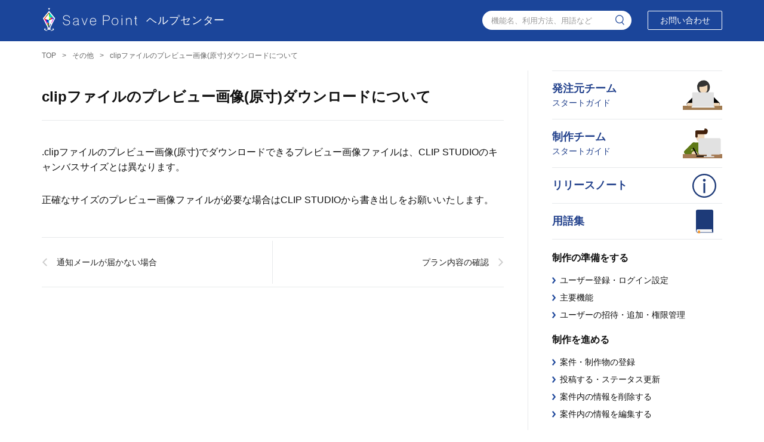

--- FILE ---
content_type: text/html; charset=UTF-8
request_url: https://help.savept.com/archives/2674
body_size: 6337
content:
<!doctype html>
<html>
<head>
	<meta charset="UTF-8">
	<meta name="viewport" content="width=device-width">
	<link rel="icon" href="https://help.savept.com/app/themes/savepoint-help-theme/favicon.ico">
	<title>  clipファイルのプレビュー画像(原寸)ダウンロードについて | SavePoint ヘルプ</title>
	<meta name="keywords" content="savepoint,ヘルプページ">
	<meta name='robots' content='max-image-preview:large' />
	<style>img:is([sizes="auto" i], [sizes^="auto," i]) { contain-intrinsic-size: 3000px 1500px }</style>
	<link rel='dns-prefetch' href='//help.savept.com' />
<script type="text/javascript">
/* <![CDATA[ */
window._wpemojiSettings = {"baseUrl":"https:\/\/s.w.org\/images\/core\/emoji\/15.1.0\/72x72\/","ext":".png","svgUrl":"https:\/\/s.w.org\/images\/core\/emoji\/15.1.0\/svg\/","svgExt":".svg","source":{"concatemoji":"https:\/\/help.savept.com\/admin\/wp-includes\/js\/wp-emoji-release.min.js?ver=6.8.1"}};
/*! This file is auto-generated */
!function(i,n){var o,s,e;function c(e){try{var t={supportTests:e,timestamp:(new Date).valueOf()};sessionStorage.setItem(o,JSON.stringify(t))}catch(e){}}function p(e,t,n){e.clearRect(0,0,e.canvas.width,e.canvas.height),e.fillText(t,0,0);var t=new Uint32Array(e.getImageData(0,0,e.canvas.width,e.canvas.height).data),r=(e.clearRect(0,0,e.canvas.width,e.canvas.height),e.fillText(n,0,0),new Uint32Array(e.getImageData(0,0,e.canvas.width,e.canvas.height).data));return t.every(function(e,t){return e===r[t]})}function u(e,t,n){switch(t){case"flag":return n(e,"\ud83c\udff3\ufe0f\u200d\u26a7\ufe0f","\ud83c\udff3\ufe0f\u200b\u26a7\ufe0f")?!1:!n(e,"\ud83c\uddfa\ud83c\uddf3","\ud83c\uddfa\u200b\ud83c\uddf3")&&!n(e,"\ud83c\udff4\udb40\udc67\udb40\udc62\udb40\udc65\udb40\udc6e\udb40\udc67\udb40\udc7f","\ud83c\udff4\u200b\udb40\udc67\u200b\udb40\udc62\u200b\udb40\udc65\u200b\udb40\udc6e\u200b\udb40\udc67\u200b\udb40\udc7f");case"emoji":return!n(e,"\ud83d\udc26\u200d\ud83d\udd25","\ud83d\udc26\u200b\ud83d\udd25")}return!1}function f(e,t,n){var r="undefined"!=typeof WorkerGlobalScope&&self instanceof WorkerGlobalScope?new OffscreenCanvas(300,150):i.createElement("canvas"),a=r.getContext("2d",{willReadFrequently:!0}),o=(a.textBaseline="top",a.font="600 32px Arial",{});return e.forEach(function(e){o[e]=t(a,e,n)}),o}function t(e){var t=i.createElement("script");t.src=e,t.defer=!0,i.head.appendChild(t)}"undefined"!=typeof Promise&&(o="wpEmojiSettingsSupports",s=["flag","emoji"],n.supports={everything:!0,everythingExceptFlag:!0},e=new Promise(function(e){i.addEventListener("DOMContentLoaded",e,{once:!0})}),new Promise(function(t){var n=function(){try{var e=JSON.parse(sessionStorage.getItem(o));if("object"==typeof e&&"number"==typeof e.timestamp&&(new Date).valueOf()<e.timestamp+604800&&"object"==typeof e.supportTests)return e.supportTests}catch(e){}return null}();if(!n){if("undefined"!=typeof Worker&&"undefined"!=typeof OffscreenCanvas&&"undefined"!=typeof URL&&URL.createObjectURL&&"undefined"!=typeof Blob)try{var e="postMessage("+f.toString()+"("+[JSON.stringify(s),u.toString(),p.toString()].join(",")+"));",r=new Blob([e],{type:"text/javascript"}),a=new Worker(URL.createObjectURL(r),{name:"wpTestEmojiSupports"});return void(a.onmessage=function(e){c(n=e.data),a.terminate(),t(n)})}catch(e){}c(n=f(s,u,p))}t(n)}).then(function(e){for(var t in e)n.supports[t]=e[t],n.supports.everything=n.supports.everything&&n.supports[t],"flag"!==t&&(n.supports.everythingExceptFlag=n.supports.everythingExceptFlag&&n.supports[t]);n.supports.everythingExceptFlag=n.supports.everythingExceptFlag&&!n.supports.flag,n.DOMReady=!1,n.readyCallback=function(){n.DOMReady=!0}}).then(function(){return e}).then(function(){var e;n.supports.everything||(n.readyCallback(),(e=n.source||{}).concatemoji?t(e.concatemoji):e.wpemoji&&e.twemoji&&(t(e.twemoji),t(e.wpemoji)))}))}((window,document),window._wpemojiSettings);
/* ]]> */
</script>
<style id='wp-emoji-styles-inline-css' type='text/css'>

	img.wp-smiley, img.emoji {
		display: inline !important;
		border: none !important;
		box-shadow: none !important;
		height: 1em !important;
		width: 1em !important;
		margin: 0 0.07em !important;
		vertical-align: -0.1em !important;
		background: none !important;
		padding: 0 !important;
	}
</style>
<link rel='stylesheet' id='wp-block-library-css' href='https://help.savept.com/admin/wp-includes/css/dist/block-library/style.min.css?ver=6.8.1' type='text/css' media='all' />
<style id='classic-theme-styles-inline-css' type='text/css'>
/*! This file is auto-generated */
.wp-block-button__link{color:#fff;background-color:#32373c;border-radius:9999px;box-shadow:none;text-decoration:none;padding:calc(.667em + 2px) calc(1.333em + 2px);font-size:1.125em}.wp-block-file__button{background:#32373c;color:#fff;text-decoration:none}
</style>
<style id='global-styles-inline-css' type='text/css'>
:root{--wp--preset--aspect-ratio--square: 1;--wp--preset--aspect-ratio--4-3: 4/3;--wp--preset--aspect-ratio--3-4: 3/4;--wp--preset--aspect-ratio--3-2: 3/2;--wp--preset--aspect-ratio--2-3: 2/3;--wp--preset--aspect-ratio--16-9: 16/9;--wp--preset--aspect-ratio--9-16: 9/16;--wp--preset--color--black: #000000;--wp--preset--color--cyan-bluish-gray: #abb8c3;--wp--preset--color--white: #ffffff;--wp--preset--color--pale-pink: #f78da7;--wp--preset--color--vivid-red: #cf2e2e;--wp--preset--color--luminous-vivid-orange: #ff6900;--wp--preset--color--luminous-vivid-amber: #fcb900;--wp--preset--color--light-green-cyan: #7bdcb5;--wp--preset--color--vivid-green-cyan: #00d084;--wp--preset--color--pale-cyan-blue: #8ed1fc;--wp--preset--color--vivid-cyan-blue: #0693e3;--wp--preset--color--vivid-purple: #9b51e0;--wp--preset--gradient--vivid-cyan-blue-to-vivid-purple: linear-gradient(135deg,rgba(6,147,227,1) 0%,rgb(155,81,224) 100%);--wp--preset--gradient--light-green-cyan-to-vivid-green-cyan: linear-gradient(135deg,rgb(122,220,180) 0%,rgb(0,208,130) 100%);--wp--preset--gradient--luminous-vivid-amber-to-luminous-vivid-orange: linear-gradient(135deg,rgba(252,185,0,1) 0%,rgba(255,105,0,1) 100%);--wp--preset--gradient--luminous-vivid-orange-to-vivid-red: linear-gradient(135deg,rgba(255,105,0,1) 0%,rgb(207,46,46) 100%);--wp--preset--gradient--very-light-gray-to-cyan-bluish-gray: linear-gradient(135deg,rgb(238,238,238) 0%,rgb(169,184,195) 100%);--wp--preset--gradient--cool-to-warm-spectrum: linear-gradient(135deg,rgb(74,234,220) 0%,rgb(151,120,209) 20%,rgb(207,42,186) 40%,rgb(238,44,130) 60%,rgb(251,105,98) 80%,rgb(254,248,76) 100%);--wp--preset--gradient--blush-light-purple: linear-gradient(135deg,rgb(255,206,236) 0%,rgb(152,150,240) 100%);--wp--preset--gradient--blush-bordeaux: linear-gradient(135deg,rgb(254,205,165) 0%,rgb(254,45,45) 50%,rgb(107,0,62) 100%);--wp--preset--gradient--luminous-dusk: linear-gradient(135deg,rgb(255,203,112) 0%,rgb(199,81,192) 50%,rgb(65,88,208) 100%);--wp--preset--gradient--pale-ocean: linear-gradient(135deg,rgb(255,245,203) 0%,rgb(182,227,212) 50%,rgb(51,167,181) 100%);--wp--preset--gradient--electric-grass: linear-gradient(135deg,rgb(202,248,128) 0%,rgb(113,206,126) 100%);--wp--preset--gradient--midnight: linear-gradient(135deg,rgb(2,3,129) 0%,rgb(40,116,252) 100%);--wp--preset--font-size--small: 13px;--wp--preset--font-size--medium: 20px;--wp--preset--font-size--large: 36px;--wp--preset--font-size--x-large: 42px;--wp--preset--spacing--20: 0.44rem;--wp--preset--spacing--30: 0.67rem;--wp--preset--spacing--40: 1rem;--wp--preset--spacing--50: 1.5rem;--wp--preset--spacing--60: 2.25rem;--wp--preset--spacing--70: 3.38rem;--wp--preset--spacing--80: 5.06rem;--wp--preset--shadow--natural: 6px 6px 9px rgba(0, 0, 0, 0.2);--wp--preset--shadow--deep: 12px 12px 50px rgba(0, 0, 0, 0.4);--wp--preset--shadow--sharp: 6px 6px 0px rgba(0, 0, 0, 0.2);--wp--preset--shadow--outlined: 6px 6px 0px -3px rgba(255, 255, 255, 1), 6px 6px rgba(0, 0, 0, 1);--wp--preset--shadow--crisp: 6px 6px 0px rgba(0, 0, 0, 1);}:where(.is-layout-flex){gap: 0.5em;}:where(.is-layout-grid){gap: 0.5em;}body .is-layout-flex{display: flex;}.is-layout-flex{flex-wrap: wrap;align-items: center;}.is-layout-flex > :is(*, div){margin: 0;}body .is-layout-grid{display: grid;}.is-layout-grid > :is(*, div){margin: 0;}:where(.wp-block-columns.is-layout-flex){gap: 2em;}:where(.wp-block-columns.is-layout-grid){gap: 2em;}:where(.wp-block-post-template.is-layout-flex){gap: 1.25em;}:where(.wp-block-post-template.is-layout-grid){gap: 1.25em;}.has-black-color{color: var(--wp--preset--color--black) !important;}.has-cyan-bluish-gray-color{color: var(--wp--preset--color--cyan-bluish-gray) !important;}.has-white-color{color: var(--wp--preset--color--white) !important;}.has-pale-pink-color{color: var(--wp--preset--color--pale-pink) !important;}.has-vivid-red-color{color: var(--wp--preset--color--vivid-red) !important;}.has-luminous-vivid-orange-color{color: var(--wp--preset--color--luminous-vivid-orange) !important;}.has-luminous-vivid-amber-color{color: var(--wp--preset--color--luminous-vivid-amber) !important;}.has-light-green-cyan-color{color: var(--wp--preset--color--light-green-cyan) !important;}.has-vivid-green-cyan-color{color: var(--wp--preset--color--vivid-green-cyan) !important;}.has-pale-cyan-blue-color{color: var(--wp--preset--color--pale-cyan-blue) !important;}.has-vivid-cyan-blue-color{color: var(--wp--preset--color--vivid-cyan-blue) !important;}.has-vivid-purple-color{color: var(--wp--preset--color--vivid-purple) !important;}.has-black-background-color{background-color: var(--wp--preset--color--black) !important;}.has-cyan-bluish-gray-background-color{background-color: var(--wp--preset--color--cyan-bluish-gray) !important;}.has-white-background-color{background-color: var(--wp--preset--color--white) !important;}.has-pale-pink-background-color{background-color: var(--wp--preset--color--pale-pink) !important;}.has-vivid-red-background-color{background-color: var(--wp--preset--color--vivid-red) !important;}.has-luminous-vivid-orange-background-color{background-color: var(--wp--preset--color--luminous-vivid-orange) !important;}.has-luminous-vivid-amber-background-color{background-color: var(--wp--preset--color--luminous-vivid-amber) !important;}.has-light-green-cyan-background-color{background-color: var(--wp--preset--color--light-green-cyan) !important;}.has-vivid-green-cyan-background-color{background-color: var(--wp--preset--color--vivid-green-cyan) !important;}.has-pale-cyan-blue-background-color{background-color: var(--wp--preset--color--pale-cyan-blue) !important;}.has-vivid-cyan-blue-background-color{background-color: var(--wp--preset--color--vivid-cyan-blue) !important;}.has-vivid-purple-background-color{background-color: var(--wp--preset--color--vivid-purple) !important;}.has-black-border-color{border-color: var(--wp--preset--color--black) !important;}.has-cyan-bluish-gray-border-color{border-color: var(--wp--preset--color--cyan-bluish-gray) !important;}.has-white-border-color{border-color: var(--wp--preset--color--white) !important;}.has-pale-pink-border-color{border-color: var(--wp--preset--color--pale-pink) !important;}.has-vivid-red-border-color{border-color: var(--wp--preset--color--vivid-red) !important;}.has-luminous-vivid-orange-border-color{border-color: var(--wp--preset--color--luminous-vivid-orange) !important;}.has-luminous-vivid-amber-border-color{border-color: var(--wp--preset--color--luminous-vivid-amber) !important;}.has-light-green-cyan-border-color{border-color: var(--wp--preset--color--light-green-cyan) !important;}.has-vivid-green-cyan-border-color{border-color: var(--wp--preset--color--vivid-green-cyan) !important;}.has-pale-cyan-blue-border-color{border-color: var(--wp--preset--color--pale-cyan-blue) !important;}.has-vivid-cyan-blue-border-color{border-color: var(--wp--preset--color--vivid-cyan-blue) !important;}.has-vivid-purple-border-color{border-color: var(--wp--preset--color--vivid-purple) !important;}.has-vivid-cyan-blue-to-vivid-purple-gradient-background{background: var(--wp--preset--gradient--vivid-cyan-blue-to-vivid-purple) !important;}.has-light-green-cyan-to-vivid-green-cyan-gradient-background{background: var(--wp--preset--gradient--light-green-cyan-to-vivid-green-cyan) !important;}.has-luminous-vivid-amber-to-luminous-vivid-orange-gradient-background{background: var(--wp--preset--gradient--luminous-vivid-amber-to-luminous-vivid-orange) !important;}.has-luminous-vivid-orange-to-vivid-red-gradient-background{background: var(--wp--preset--gradient--luminous-vivid-orange-to-vivid-red) !important;}.has-very-light-gray-to-cyan-bluish-gray-gradient-background{background: var(--wp--preset--gradient--very-light-gray-to-cyan-bluish-gray) !important;}.has-cool-to-warm-spectrum-gradient-background{background: var(--wp--preset--gradient--cool-to-warm-spectrum) !important;}.has-blush-light-purple-gradient-background{background: var(--wp--preset--gradient--blush-light-purple) !important;}.has-blush-bordeaux-gradient-background{background: var(--wp--preset--gradient--blush-bordeaux) !important;}.has-luminous-dusk-gradient-background{background: var(--wp--preset--gradient--luminous-dusk) !important;}.has-pale-ocean-gradient-background{background: var(--wp--preset--gradient--pale-ocean) !important;}.has-electric-grass-gradient-background{background: var(--wp--preset--gradient--electric-grass) !important;}.has-midnight-gradient-background{background: var(--wp--preset--gradient--midnight) !important;}.has-small-font-size{font-size: var(--wp--preset--font-size--small) !important;}.has-medium-font-size{font-size: var(--wp--preset--font-size--medium) !important;}.has-large-font-size{font-size: var(--wp--preset--font-size--large) !important;}.has-x-large-font-size{font-size: var(--wp--preset--font-size--x-large) !important;}
:where(.wp-block-post-template.is-layout-flex){gap: 1.25em;}:where(.wp-block-post-template.is-layout-grid){gap: 1.25em;}
:where(.wp-block-columns.is-layout-flex){gap: 2em;}:where(.wp-block-columns.is-layout-grid){gap: 2em;}
:root :where(.wp-block-pullquote){font-size: 1.5em;line-height: 1.6;}
</style>
<link rel='stylesheet' id='add-anchor-links-style-css' href='https://help.savept.com/app/plugins/add-anchor-links/assets/css/add-anchor-links.css?ver=1.0.2' type='text/css' media='all' />
<link rel='stylesheet' id='style-css' href='https://help.savept.com/app/themes/savepoint-help-theme/style.css?ver=6.8.1' type='text/css' media='all' />
<link rel='stylesheet' id='iconstyle-css' href='//code.ionicframework.com/ionicons/2.0.1/css/ionicons.min.css?ver=6.8.1' type='text/css' media='all' />
<script type="text/javascript" src="https://help.savept.com/app/themes/savepoint-help-theme/js/jquery.js?ver=6.8.1" id="jquery-js"></script>
<script type="text/javascript" src="https://help.savept.com/app/themes/savepoint-help-theme/js/front.js?ver=6.8.1" id="front-js"></script>
<link rel="https://api.w.org/" href="https://help.savept.com/wp-json/" /><link rel="alternate" title="JSON" type="application/json" href="https://help.savept.com/wp-json/wp/v2/posts/2674" /><link rel="canonical" href="https://help.savept.com/archives/2674" />
<link rel="alternate" title="oEmbed (JSON)" type="application/json+oembed" href="https://help.savept.com/wp-json/oembed/1.0/embed?url=https%3A%2F%2Fhelp.savept.com%2Farchives%2F2674" />
<link rel="alternate" title="oEmbed (XML)" type="text/xml+oembed" href="https://help.savept.com/wp-json/oembed/1.0/embed?url=https%3A%2F%2Fhelp.savept.com%2Farchives%2F2674&#038;format=xml" />
		<!-- Global site tag (gtag.js) - Google Analytics -->
	<script async src="https://www.googletagmanager.com/gtag/js?id=UA-60600664-4"></script>
	<script>
		window.dataLayer = window.dataLayer || [];
		function gtag(){dataLayer.push(arguments);}
		gtag('js', new Date());

		gtag('config', 'UA-60600664-4');
	</script>

	<script type="text/javascript">
		function rep() {
			if (document.getElementById('search-input').value.indexOf("　") != -1) {
				document.getElementById('search-input').value = document.getElementById('search-input').value.replace(/　/g," ");
			}
			return true;
		}
	</script>
	
</head>
<body >
<header id="siteHeader">
	<div class="inner">
					<p class="siteTitle">
				<a href="https://help.savept.com/">
					<img src="https://help.savept.com/app/themes/savepoint-help-theme/img/logo_savepoint.svg" alt="Save Point">
					<span>ヘルプセンター</span>
				</a>
			</p>
			
		<div class="rightArea">
						<p class="spFreeSBtn spOnly"><a href="#">検索</a></p>
			<div class="freeSearch">
				<form role="search" method="get" class="search-form" action="https://help.savept.com">
					<input
						type="search"
						class="search-field"
						placeholder="機能名、利用方法、用語など"
						value=""
						name="s"
					>
					<input type="submit" class="search-submit" value="">
				</form>
			</div>
						<p class="contactBtn"><a href="https://regist.savept.com/contacts/new" target="_blank">お問い合わせ</a></p>
		</div>
	</div>
</header>


<div id="pankuzu">
	<div class="inner">
		<ul>
			<li><a href="https://help.savept.com/">TOP</a></li>
			<li>
				<a href="https://help.savept.com/archives/category/plans-and-limitations">その他</a>			</li>
			<li>clipファイルのプレビュー画像(原寸)ダウンロードについて</li>
		</ul>
	</div>
</div>


<div id="contents">
	<div id="main">
		<div class="singleTitle">
			<h1>  clipファイルのプレビュー画像(原寸)ダウンロードについて</h1>
					</div>
		<div class="articleArea">
			
				
<p>.clipファイルのプレビュー画像(原寸)でダウンロードできるプレビュー画像ファイルは、CLIP STUDIOのキャンバスサイズとは異なります。</p>



<p>正確なサイズのプレビュー画像ファイルが必要な場合はCLIP STUDIOから書き出しをお願いいたします。</p>
									<div class='singlePageNavFrame' >
					<div class='singlePageNav' >
						<p class='preLink'>
								<a href ="https://help.savept.com/archives/2813" >通知メールが届かない場合</a>
						</p>
						<p class="nextLink">
								<a href="https://help.savept.com/archives/1948">プラン内容の確認</a>
						</p>
					</div>
				</div>
							</div>
	</div>
	<aside id="side">
		<ul class="sideMenuList">
			<li class="mainlink"><p class="title"><a href="/archives/793" class="icoOrder">発注元チーム<span>スタートガイド</span></a></p></li>
			<li class="mainlink"><p class="title"><a href="/archives/583" class="icoCreate">制作チーム<span>スタートガイド</span></a></p></li>
			<li class="mainlink"><p class="title"><a href="/archives/6160" class="icoRelease">リリースノート</a></p></li>
			<li class="mainlink"><p class="title"><a href="/archives/3851" class="icoDic">用語集</a></p></li>
			<li>
								<p class="title"><a href="https://help.savept.com/archives/category/configurations">制作の準備をする</a></p>
				<ul>
										<li><a href="https://help.savept.com/archives/category/configurations/user-accounts">ユーザー登録・ログイン設定</a></li>
											<li><a href="https://help.savept.com/archives/category/configurations/main-functions">主要機能</a></li>
											<li><a href="https://help.savept.com/archives/category/configurations/user-accounts-settings">ユーザーの招待・追加・権限管理</a></li>
										</ul>
								<p class="title"><a href="https://help.savept.com/archives/category/production">制作を進める</a></p>
				<ul>
										<li><a href="https://help.savept.com/archives/category/production/projects">案件・制作物の登録</a></li>
											<li><a href="https://help.savept.com/archives/category/production/post-status">投稿する・ステータス更新</a></li>
											<li><a href="https://help.savept.com/archives/category/production/deleting">案件内の情報を削除する</a></li>
											<li><a href="https://help.savept.com/archives/category/production/project-settings">案件内の情報を編集する</a></li>
										</ul>
								<p class="title"><a href="https://help.savept.com/archives/category/convenient-functions">制作をもっと便利に</a></p>
				<ul>
										<li><a href="https://help.savept.com/archives/category/convenient-functions/search">制作物を探す</a></li>
											<li><a href="https://help.savept.com/archives/category/convenient-functions/notification">通知設定</a></li>
											<li><a href="https://help.savept.com/archives/category/convenient-functions/advanced-functions">追加機能オプション</a></li>
										</ul>
							</li>
			<li><p class="title"><a href="/archives/category/faq">よくあるご質問</a></p></li>
		</ul>
	</aside>
</div>
<footer id="siteFooter">
	<p class="copyright">Copyright © MUGENUP Inc. All rights reserved.</p>
</footer>

<script type="speculationrules">
{"prefetch":[{"source":"document","where":{"and":[{"href_matches":"\/*"},{"not":{"href_matches":["\/admin\/wp-*.php","\/admin\/wp-admin\/*","\/app\/uploads\/*","\/app\/*","\/app\/plugins\/*","\/app\/themes\/savepoint-help-theme\/*","\/*\\?(.+)"]}},{"not":{"selector_matches":"a[rel~=\"nofollow\"]"}},{"not":{"selector_matches":".no-prefetch, .no-prefetch a"}}]},"eagerness":"conservative"}]}
</script>
</body>
</html>


--- FILE ---
content_type: text/css
request_url: https://help.savept.com/app/themes/savepoint-help-theme/style.css?ver=6.8.1
body_size: 25010
content:
/*
Theme Name:Save Point HELP THEME
Version: 1.2
*/

/*===========================
  reset Css
===========================*/
html, body, div, span, object, iframe,
h1, h2, h3, h4, h5, h6, p, blockquote, pre,
abbr, address, cite, code,
del, dfn, em, img, ins, kbd, q, samp,
small, strong, sub, sup, var,
b, i,
dl, dt, dd, ol, ul, li,
fieldset, form, label, legend,
table, caption, tbody, tfoot, thead, tr, th, td,
article, aside, canvas, details, figcaption, figure,
footer, header, hgroup, menu, nav, section, summary,
time, mark, audio, video { margin:0; padding:0; border:0; outline:0; font-size:100%; vertical-align:baseline; background:transparent; }
article,aside,canvas,details,figcaption,figure,
footer,header,hgroup,menu,nav,section,summary { display:block; }
ul ,li{ list-style:none; }
blockquote, q { quotes:none; }
blockquote:before, blockquote:after,
q:before, q:after { content:''; content:none; }
a { margin:0; padding:0; border:0; font-size:100%; background:transparent; }
ins { background-color:#ff9; color:#000; text-decoration:none; }
mark { background-color:#ff9; color:#000; font-style:italic; font-weight:bold; }
del { text-decoration: line-through; }
abbr[title], dfn[title] { border-bottom:1px dotted #000; cursor:help; }
table { border-collapse:collapse; border-spacing:0; }
hr { display:block; height:1px; border:0; border-top:1px solid #cccccc; margin:1em 0; padding:0; }
input, select { vertical-align:middle; }

/*===========================
  base.css
===========================*/
body{
    min-height:100vh;
    padding:0 0 20px;
    box-sizing:border-box;
    font:14px "ヒラギノ角ゴ Pro W3", "Hiragino Kaku Gothic Pro", sans-serif;
    line-height:1.6;
    -webkit-font-smoothing:antialiased;
    color:#111111;
    position:relative;
}

a{ color:#174091; }
a:link,
a:visited{ text-decoration:none; }
a:hover,
a:active{ text-decoration:none; }

img{ width:100%; height:auto; }


/*===========================
  base
===========================*/
/*  header
===========================*/
#siteHeader{ width:100%; background:#1B459A; color:#ffffff; position:fixed; top:0; left:0; z-index:10; }
#siteHeader a{ color:#ffffff; }
#siteHeader .siteTitle{ float:left; padding:13px 0; font-weight:normal; }
#siteHeader .siteTitle img{ width:160px; float:left; }
#siteHeader .siteTitle span{ float:left; margin:7px 0 0 15px; font-size:18px; letter-spacing:0.05em; }
#siteHeader .rightArea{ float:right; padding:18px 0 0; }
#siteHeader .rightArea .freeSearch{ width:250px; float:left; margin:0 27px 0 0; position:relative; }
#siteHeader .rightArea .freeSearch input[type = "search"]{ width:100%; padding:9px 35px 8px 15px; background:#ffffff; border:none; border-radius:50px; box-sizing:border-box; font-size:13px; }
#siteHeader .rightArea .freeSearch input[type = "search"]:focus{ outline:none; }
#siteHeader .rightArea .freeSearch input[type = "submit"]{ width:15px; height:17px; background:url("img/ico_blue_lupe.svg") no-repeat 0 center / 100% auto; border:none; position:absolute; top:7px; right:12px; }
#siteHeader .rightArea .infoLink{ float:left; margin:5px 27px 0 0; }
#siteHeader .rightArea .infoLink a{ padding:2px 0 2px 25px; background:url("img/ionicons_information_circle_outline_w.svg") no-repeat 0 center / 22px auto; }
#siteHeader .rightArea .contactBtn{ float:left; }
#siteHeader .rightArea .contactBtn a{ width:125px; display:block; padding:8px 10px; text-align:center; border:#ffffff 1px solid; border-radius:2px; box-sizing:border-box; line-height:1; }

/*  contents
===========================*/
#contents{ width:100%; max-width:1180px; display:flex; display:-webkit-flex; display:-ms-flexbox; flex-wrap:wrap; -webkit-flex-wrap:wrap; -ms-flex-wrap:wrap; margin:0 auto; padding:0 20px 100px; box-sizing:border-box; }
/*#contents::after{ content:""; clear:both; display:block; }*/
.inner{ width:100%; max-width:1180px; margin:0 auto; padding:0 20px; box-sizing:border-box; }
.inner::after{ content:""; clear:both; display:block; }
.oneColumn{ width:100%; max-width:850px; margin:0 auto; padding:0 20px; box-sizing:border-box; }
.inner::after{ content:""; clear:both; display:block; }
    
    #main{ width:71.5%; padding:0 3.5% 0 0; border-right:#E7E9EB 1px solid; box-sizing:border-box; }
    #side{ width:28.5%; padding:0 0 0 3.5%; box-sizing:border-box; }

/*  side
===========================*/
#side ul.sideMenuList{ border-bottom:#E7E9EB 1px solid; }
#side ul.sideMenuList > li{ padding:20px 0; border-top:#E7E9EB 1px solid; }
#side ul.sideMenuList > li a{ display:block; color:#111111; }
#side ul.sideMenuList > li.mainlink{ padding:7px 0; }
#side ul.sideMenuList > li.mainlink a{ padding:10px 70px 10px 0; font-size:18px; color:#22418C; }
#side ul.sideMenuList > li a.icoOrder{ background:url("img/ico_order.svg") no-repeat right center / auto 50px; }
#side ul.sideMenuList > li a.icoCreate{ background:url("img/ico_creator.svg") no-repeat right center / auto 50px; }
#side ul.sideMenuList > li a.icoDic{ background:url("img/ico_dictionary.svg") no-repeat right 15px center / auto 40px; }
#side ul.sideMenuList > li a.icoRelease{ background:url("img/ico_releasenotes.svg") no-repeat right 10px center / auto 40px; }
#side ul.sideMenuList > li .title{ font-size:16px; font-weight:bold; line-height:1.4; }
#side ul.sideMenuList > li .title span{ display:block; padding:2px 0 0; font-size:14px; font-weight:normal; }
#side ul.sideMenuList > li ul{ margin:0 0 20px; padding:15px 0 0; }
#side ul.sideMenuList > li ul:last-of-type{ margin-bottom:0; }
#side ul.sideMenuList > li ul li{ margin:0 0 7px; }
#side ul.sideMenuList > li ul li a{ display:block; padding:0 0 0 13px; background:url("img/ico_arrow_right.svg") no-repeat 0 6px / 6px auto; color:#111111; }

/*  footer
===========================*/
#siteFooter{ width:100%; padding:12px 20px; text-align:center; background:#464748; box-sizing:border-box; position:absolute; left:0; bottom:0; }
#siteFooter .copyright{ font-size:12px; color:#ffffff; }

/*===========================
  parts
===========================*/
/*  title
===================================*/
.pageTitle{ padding:25px 0 20px; font-size:22px; font-weight:bold; }
.singleTitle{ margin:0 0 20px; padding:25px 0 20px; border-bottom:#E7E9EB 1px solid; font-size:24px; font-weight:bold; }

.searchTitle{ overflow:hidden; }
.searchTitle .pageTitle{ width:70%; float:left; padding-bottom:0; }
.searchTitle .freeSearch{ width:30%; float:right; margin:25px 0 0; position:relative; }
.searchTitle .freeSearch input[type = "search"]{ width:100%; padding:9px 50px 9px 15px; border:#CCCCCC 1px solid; border-radius:50px; box-sizing:border-box; font-size:14px; }
.searchTitle .freeSearch input[type = "search"]:focus{ outline:none; }
.searchTitle .freeSearch input[type = "submit"]{ width:17px; height:19px; background:url("img/ico_lupe.svg") no-repeat 0 center / 100% auto; border:none; position:absolute; top:10px; right:15px; }

.cateTitle{ margin:40px 0 20px; font-size:18px; }

/*  ico
===================================*/
.ico_move{ display:inline-block; vertical-align:-2px; line-height:1; }

.ico_move{ width:20px; height:22px; background:url("img/ico_order.svg") no-repeat 0 2px / 100% auto; vertical-align:middle; }

/*  txt
===================================*/
.noHitTxt{ padding:40px 0; }
.nopageTxt{ padding:40px 0; text-align:center; }
.nopageTxt p{ margin:0 0 10px; }

/*  link
===================================*/
.backLink{ padding:30px 0 0; }
.backLink a{ padding:0 0 0 23px; background:url("img/ionicons_return_up_back_outline.svg") no-repeat 0 center / 20px auto; }

/*  form
===================================*/
input[type = "search"]{ box-shadow:0 0 0; }
input::placeholder{ color:#999999; }
input:-ms-input-placeholder{ color:#999999; } /* IE */
input::-ms-input-placeholder{ color:#999999; } /* Edge */

/*  pankuzu
===================================*/
#pankuzu{ padding:15px 0; font-size:12px; color:#666666; }
#pankuzu ul{ overflow:hidden; }
#pankuzu ul li{ float:left; }
#pankuzu ul li a{ color:#666666; }
#pankuzu ul li a::after{ content:">"; margin:0 10px; }

/*  pankuzu
===================================*/
.paging{ padding:20px 0 0; }
.paging,
.paging a{ color:#666666; }
.paging .pagingCon{ text-align:center; }
.paging .page-numbers{ width:35px; height:35px; display:inline-block; margin:0 2px 4px; padding:9px 0 0; text-align:center; border:#E7E9EB 1px solid; box-sizing:border-box; line-height:1; }
.paging .page-numbers.current,
.paging a:hover{ background:#f5f5f5; opacity:1; }

/*  tagList
===================================*/
ul.tagList{ margin:20px 0 0px; overflow:hidden; }
ul.tagList li{ float:left; margin:0 5px 7px 0; }
ul.tagList li::before{ display:none; }
ul.tagList li{ display:block; padding:8px 15px 7px !important; background:#ffffff; border:#1B459A 1px solid; border-radius:50px; font-size:12px; color:#1B459A; }
ul.tagList li:last-child{ margin-right:0; }
ul.tagList li a{ display:block; color:#1B459A; font-weight: 100;}

/*===========================
  module
===========================*/
/*  topKvArea
===================================*/
#topKvArea{ padding:0 0 80px; background:url("img/bg_top.png") no-repeat center 0 / auto auto #1B459A; text-align:center; color:#ffffff; }
#topKvArea a{ color:#ffffff; }
#topKvArea #siteHeader{ background:none; position:static; }
#topKvArea #siteHeader.fixed{ background:#1B459A; position:fixed; animation:fixmove 0.5s; }
@keyframes fixmove{
    0%{ opacity:0; }
    100%{ opacity:1; }
}
#topKvArea .title{ padding:80px 0 27px; font-size:32px; font-weight:bold; }
#topKvArea .freeSearch{ width:647px; margin:0 auto 28px; position:relative; }
#topKvArea .freeSearch input[type = "search"]{ width:100%; padding:20px 70px 20px 30px; border:none; border-radius:50px; box-sizing:border-box; font-size:16px; }
#topKvArea .freeSearch input[type = "search"]{ width:100%; padding:20px 70px 20px 30px; border:none; border-radius:50px; box-sizing:border-box; font-size:16px; }
#topKvArea .freeSearch input[type = "search"]:focus{ outline:none; }
#topKvArea .freeSearch input[type = "submit"]{ width:24px; height:26px; background:url("img/ico_blue_lupe.svg") no-repeat 0 center / 100% auto; border:none; position:absolute; top:17px; right:37px; }
#topKvArea .frequentArea dl{ text-align:center; }
#topKvArea .frequentArea dl dt{ display:inline-block; font-weight:bold; }
#topKvArea .frequentArea dl dd{ display:inline-block; }
#topKvArea .frequentArea dl dd ul li{ display:inline-block; margin:0 5px 0 0; padding:0 10px 0 0; border-right:#ffffff 1px solid; line-height:1; }
#topKvArea .frequentArea dl dd ul li:last-child{ margin-right:0; padding-right:0; border:none; }

/*  topMainMenu
===================================*/
#topMainMenu{ padding:55px 0; }
#topMainMenu ul{ display:flex; gap: 1.5rem 2%; display:-webkit-flex; display:-ms-flexbox; flex-wrap:wrap; -webkit-flex-wrap:wrap; -ms-flex-wrap:wrap; }
#topMainMenu ul li{ width:48%; margin:0; }
/* #topMainMenu ul li:nth-child(3n){ margin-right:0; } */
#topMainMenu ul li a{ height:47px; display:block; padding:25px 100px 25px 33px; background-repeat:no-repeat; background-position:right 35px center; background-size:auto 60px; border:#E7E9EB 1px solid; border-radius:3px; font-size:20px; font-weight:bold; line-height:1.4; }
#topMainMenu ul li a:hover{ text-decoration:none; background-color:#EDF3FC; opacity:1; }
#topMainMenu ul li a.icoOrder{ background-image:url("img/ico_order.svg"); }
#topMainMenu ul li a.icoCreate{ background-image:url("img/ico_creator.svg"); }
#topMainMenu ul li a.icoDic{ background-image:url("img/ico_dictionary.svg"); }
#topMainMenu ul li a.icoRelease{ background-image:url("img/ico_releasenotes.svg"); }
#topMainMenu ul li a p{ height:47px; display:table-cell; vertical-align:middle; }
#topMainMenu ul li a p span{ display:block; font-weight:normal; font-size:14px; }

/*  topFunction
===================================*/
#topFunction h2{ margin:0 0 35px; padding:1px 0 22px 36px; background-repeat:no-repeat; background-position:0 0; background-size:30px auto; border-bottom:#E7E9EB 1px solid; font-size:18px; }
#topFunction h2.configurations{ background-image:url("img/ionicons_settings_outline_b.svg"); }
#topFunction h2.production{ background-image:url("img/ionicons_pencil_outline_b.svg"); }
#topFunction h2.convenient-functions{ background-image:url("img/ionicons_bulb_outline_b.svg"); }
#topFunction h2.plans-and-limitations{ background-image:url("img/ionicons_ellipsis_horizontal_outline_b.svg"); }
#topFunction ul.list{ display:flex; display:-webkit-flex; display:-ms-flexbox; flex-wrap:wrap; -webkit-flex-wrap:wrap; -ms-flex-wrap:wrap; margin:0 0 40px; font-size:15px; line-height:1.4; }
#topFunction ul.list > li{ width:31.5%; margin:0 2.75% 40px 0; }
#topFunction ul.list > li:nth-child(3n){ margin-right:0; }
#topFunction ul.list > li h3{ margin:0 0 15px; font-size:16px; font-weight:bold; }
#topFunction ul.list > li ul li{ margin:0 0 12px; }
#topFunction ul.list > li ul li a,
#topFunction ul.otherlist li ul li a{ display:block; padding:0 0 0 13px; background:url("img/ico_arrow_right.svg") no-repeat 0 5px / 6px auto; color:#111111; }
#topFunction ul.otherlist{ width:100%; margin:0 0 40px; }
#topFunction ul.otherlist li ul{ display:flex; display:-webkit-flex; display:-ms-flexbox; flex-wrap:wrap; -webkit-flex-wrap:wrap; -ms-flex-wrap:wrap; }
#topFunction ul.otherlist li ul li{ width:31.5%; margin:0 2.75% 10px 0; }
#topFunction ul.otherlist li ul li:nth-child(3n){ margin-right:0; }
#topFunction .moreLink{ padding:10px 5px 0 0; text-align:right; }

/*  topFaq
===================================*/
#topFaq{ padding:80px 0; background:#FAFAFA; }
#topFaq a{ color:#111111; }
#topFaq h2{ margin:0 0 50px; text-align:center; font-size:26px; font-weight:bold; }
#topFaq ul{ display:flex; display:-webkit-flex; display:-ms-flexbox; flex-wrap:wrap; -webkit-flex-wrap:wrap; -ms-flex-wrap:wrap; margin:0 0 40px; font-size:15px; line-height:1.4; }
#topFaq ul > li{ width:31.5%; margin:0 2.75% 15px 0; padding:5px 0 0 43px; box-sizing:border-box; position:relative; }
#topFaq ul > li:nth-child(3n){ margin-right:0; }
#topFaq ul > li:nth-child(-n + 3){ font-weight:bold; }
#topFaq ul > li::before{ width:30px; height:30px; content:"Q"; display:block; padding:6px 0 0; text-align:center; background:#1B459A; border-radius:50%; box-sizing:border-box; font-size:18px; font-weight:normal; color:#ffffff; line-height:1; position:absolute; top:0; left:0; }

/*  archiveList
===================================*/
.archiveList ul{ border-bottom:#E7E9EB 1px solid; }
.archiveList ul li{ padding:0 0 0 45px; border-top:#E7E9EB 1px solid; position:relative; }
.archiveList ul li::before{ width:30px; height:30px; content:""; display:block; text-align:center; background:url("img/ionicons_document_text_outline.svg") no-repeat center 4px / 20px auto #F5F7F8; border-radius:50%; box-sizing:border-box; line-height:1; position:absolute; top:15px; left:0; }
.archiveList ul li.faq::before{ content:"Q"; padding:7px 0 0; background:#F5F7F8; font-size:16px; color:#113A7C; }
.archiveList ul li a{ display:block; padding:17px 0; font-size:16px; color:#111111; }
.archiveList ul li .tit{ margin:0 0 10px; font-size:17px; }
.archiveList ul li .txt{ font-size:13px; color:#6a6a6a; }

/*  articleArea
===================================*/
.articleArea{ margin:40px 0 0; font-size:16px; word-break:break-all; word-wrap:break-word; }
.articleArea h1{ margin:20px 0 30px; font-size:24px; font-weight:bold; }
.articleArea h2{ margin:40px 0 30px; padding:20px 15px; background:#F5F7F8; border-radius:2px; font-size:20px; }
.articleArea h3{ margin:40px 0 30px; padding:3px 0 3px 15px; border-left:#1B459A 5px solid; font-size:18px; }
.articleArea h4{ margin:40px 0 15px; font-size:18px; }
.articleArea h5,
.articleArea h6,
.articleArea h7,
.articleArea h8{ margin:40px 0 15px; font-size:16px; }
.articleArea > p,
.articleArea > div,
.articleArea > ul,
.articleArea > ol,
.articleArea > dl,
.articleArea > iframe{ margin:30px 0; }
.articleArea img{ width:auto; max-width:100%; height:auto; }
.articleArea ul li{ margin:0 0 5px; padding:0 0 0 20px; position:relative; }
.articleArea ul li::before{ content:"・"; font-size:18px; color:#1B459A; position:absolute; top:-1px; left:-2px; }
.articleArea ol{ padding:0 0 0 22px; }
.articleArea ol li{ margin:0 0 5px; padding:0 0 0 5px; list-style:decimal; position:relative; }
.articleArea table,
.wp-block-table.aligncenter,
.wp-block-table.alignleft,
.wp-block-table.alignright{ width:100%; table-layout:fixed; border-left:#d8dadd 1px solid; border-bottom:#d8dadd 1px solid; }
.articleArea table th,
.articleArea table td,
.wp-block-table th,
.wp-block-table td{ width:auto; padding:8px 5px; border-right:#d8dadd 1px solid; border-top:#d8dadd 1px solid; }
.articleArea .step{ padding:30px; border:#F5F7F8 5px solid; border-radius:2px; }
.articleArea .step img{ display:block; margin:20px 0; }
.articleArea .step h2:first-child{ margin-top:0; }
.articleArea .singlePageNavFrame{ margin:0; }
.articleArea .singlePageNav{ width:100%; display:table; margin:50px 0 0; padding:5px 0; border-top:#E7E9EB 1px solid; border-bottom:#E7E9EB 1px solid; box-sizing:border-box; }
.articleArea .singlePageNav a{ display:block; padding:25px 25px; font-size:14px; color:#222222; }
.articleArea .singlePageNav .preLink{ width:50%; display:table-cell; border-right:#E7E9EB 1px solid; box-sizing:border-box; vertical-align:middle; }
.articleArea .singlePageNav .preLink a{ background:url("img/ionicons_arrow_back.svg") no-repeat -5px center / 20px auto; }
.articleArea .singlePageNav .nextLink{ width:50%; display:table-cell; text-align:right; box-sizing:border-box; vertical-align:middle; }
.articleArea .singlePageNav .nextLink a{ background:url("img/ionicons_arrow_forward.svg") no-repeat right -5px center / 20px auto; }

/*---------- PC版 ----------------------------------------------------------*/
@media screen and (min-width:769px){
    
    body{ padding:69px 0 0; }
    body.top{ padding-top:0; }
    
    .spOnly{ display:none; }
    
    a:link,
    a:visited{ opacity:1; }
    a:hover,
    a:active{ opacity:0.6; }
    a:hover{
        -webkit-transition:0.2s ease-in-out;
        -moz-transition:0.2s ease-in-out;
        -o-transition:0.2s ease-in-out;
        transition:0.2s ease-in-out;
    }
}

/*---------- SP版 ----------------------------------------------------------*/
@media screen and (max-width: 768px){
    
    body{ padding:50px 0 100px; }
    body.top{ padding:0 0 43px; }
    
    .pcOnly{ display:none; }
    
    /*===========================
      base
    ===========================*/
    /*  header
    ===========================*/
    #siteHeader .inner{ padding-right:5px; }
    #siteHeader a{ color:#ffffff; }
    #siteHeader .siteTitle{ float:left; padding:4px 0; font-weight:normal; }
    #siteHeader .siteTitle img{ display:none; }
    #siteHeader .siteTitle span{ height:45px; display:block; float:none; margin:0; padding:10px 0 0 30px; background:url("img/logo_sp.png") no-repeat 0 center / 20px auto; box-sizing:border-box; font-size:16px; }
    #siteHeader .rightArea{ padding:0; }
    #siteHeader .rightArea .spFreeSBtn{ float:left; text-align:center; }
    #siteHeader .rightArea .spFreeSBtn a,
    #siteHeader .rightArea .infoLink a,
    #siteHeader .rightArea .contactBtn a{ width:50px; height:53px; display:block; padding:32px 2px 0; border:none; box-sizing:border-box; font-size:10px; line-height:1.1; }
    #siteHeader .rightArea .spFreeSBtn a{ background:url("img/ico_lupe_w.svg") no-repeat center 9px / 18px auto; }
    #siteHeader .rightArea .freeSearch{ display:none; } /* デフォルト非表示 */
    #siteHeader .rightArea .freeSearch{ width:100%; float:none; padding:15px; background:#f5f5f5; box-sizing:border-box; position:absolute; top:53px; left:0; }
    #siteHeader .rightArea .freeSearch input[type = "search"]{ width:100%; font-size:16px; }
    #siteHeader .rightArea .freeSearch input[type = "submit"]{ top:25px; right:30px; }
    #siteHeader .rightArea .infoLink{ margin:0; }
    #siteHeader .rightArea .infoLink a{ background-position:center 6px; background-size:25px auto; }
    #siteHeader .rightArea .contactBtn a{ background:url("img/ico_white_mail.svg") no-repeat center 8px / 22px auto; }

    /*  contents
    ===========================*/
    #contents,
    .inner{ padding:0 15px; }
    .oneColumn{ padding:0; }

        #main{ width:100%; float:none; margin:0 0 60px; padding:0; border-right:0; }
        #side{ width:100%; float:none; padding:0; }
    
    /*  side
    ===========================*/
    #side ul.sideMenuList{ margin:0 -15px; }
    #side ul.sideMenuList > li{ padding:14px 15px; }
    #side ul.sideMenuList > li.mainlink{ padding:14px 15px; }
    #side ul.sideMenuList > li .title span{ display:inline; margin:0 0 0 5px; }
    
    /*===========================
      parts
    ===========================*/
    /*  title
    ===================================*/
    .pageTitle{ padding:15px 0; font-size:20px; }
    
    .searchTitle .pageTitle{ width:100%; float:none; margin:0 0 10px; }
    .searchTitle .freeSearch{ width:100%; float:none; margin:0; }
    .searchTitle .freeSearch input[type = "search"]{ font-size:16px; }
    
    .cateTitle{ margin:30px 0 15px; }
    
    .singleTitle{ max-width:100%; padding:20px 0 10px; font-size:20px; }
    
    /*  pankuzu
    ===================================*/
    #pankuzu .inner{ width:100%; -webkit-overflow-scrolling:touch; overflow-scrolling:touch; overflow-x:auto; white-space:nowrap; }
    #pankuzu ul{ width:1000px; white-space:nowrap; }
    
    /*===========================
      module
    ===========================*/
    /*  topKvArea
    ===================================*/
    #topKvArea{ padding:0 0 40px; background-repeat:repeat-y; background-size:850px auto; }
    #topKvArea #siteHeader.fixed{ width:100%; }
    #topKvArea .title{ margin:0 0 18px; padding:40px 0 0; font-size:22px; }
    #topKvArea .freeSearch{ width:300px; margin:0 auto 20px; }
    #topKvArea .freeSearch input[type = "search"]{ padding:15px 50px 15px 20px; font-size:16px; }
    #topKvArea .freeSearch input[type = "submit"]{ width:20px; height:20px; background:url("img/ico_blue_lupe.svg") no-repeat 0 center / auto 100%; top:16px; right:20px; }
    #topKvArea .frequentArea dl dt{ display:block; margin:0 0 8px; }
    #topKvArea .frequentArea dl dt span{ display:none; }    
    #topKvArea .frequentArea dl dd ul li{ font-size:12px; }
    #topKvArea .frequentArea dl dd ul li,
    #topKvArea .frequentArea dl dd ul li:last-child{ margin:0 0 5px; padding:5px; border:#ffffff 1px solid; }
    
    /*  topMainMenu
    ===================================*/
    #topMainMenu{ padding:30px 0; }
    #topMainMenu ul{ display:block; }
    #topMainMenu ul li{ width:100%; margin:0 0 10px; }
    #topMainMenu ul li a{ height:47px; display:block; padding:16px 62px 16px 18px; background-position:right 18px center; background-size:auto 50px; font-size:18px; }
    #topMainMenu ul li a.icoDic{ background-position:right 31px center; }
    #topMainMenu ul li a p span{ display:inline; margin:0 0 0 5px; font-size:14px; }
    
    /*  topFunction
    ===================================*/
    #topFunction{ width:100%; overflow:hidden; }
    #topFunction h2{ margin:0 0 20px; padding:2px 0 15px 36px; }
    #topFunction ul.list{ display:block; margin:0 0 40px; }
    #topFunction ul.list > li{ width:100%; margin:0 0 30px; }
    #topFunction ul.list > li ul li{ margin:0 0 10px; }
    #topFunction .moreLink{ padding:10px 0 0; text-align:right; }
    #topFunction ul.otherlist li ul li{ width:100%; margin:0 0 10px; }
    
    /*  topFaq
    ===================================*/
    #topFaq{ padding:40px 0; }
    #topFaq h2{ margin:0 0 30px; text-align:left; font-size:18px; }
    #topFaq ul{ display:block; }
    #topFaq ul > li{ width:100%; margin:0 0 20px; padding:5px 0 0 43px; }
    
    /*  archiveList
    ===================================*/
    .archiveList{ margin:0 -15px; }
    .archiveList ul li{ padding:0 10px 0 55px; }
    .archiveList ul li::before{ left:15px; }
    
    /*  articleArea
    ===================================*/
    .articleArea h1{ margin:0 0 20px; padding:10px 0 10px; font-size:20px; }
    .articleArea h2{ margin:30px 0 20px; font-size:18px; }
    .articleArea h3{ margin:30px 0 20px; }
    .articleArea h4{ margin:30px 0 15px; }
    .articleArea h5,
    .articleArea h6,
    .articleArea h7,
    .articleArea h8{ margin:30px 0 15px; }
    .articleArea > p,
    .articleArea > div,
    .articleArea > ul,
    .articleArea > dl{ margin:0 0 20px; }
    .articleArea .step{ padding:10px; }
    .articleArea table.spauth{ font-size:12px; }
    .articleArea table.spauth th,
    .articleArea table.spauth td{ padding:5px 2px; }
    .articleArea .singlePageNavFrame{ margin:0 -15px; }
    .articleArea .singlePageNav a{ padding:15px 30px; line-height:1.4; }
    .articleArea .singlePageNav .preLink a{ background-position:5px center; }
    .articleArea .singlePageNav .nextLink a{ background-position:right 5px center; }
    
}


--- FILE ---
content_type: image/svg+xml
request_url: https://help.savept.com/app/themes/savepoint-help-theme/img/ico_order.svg
body_size: 3058
content:
<svg xmlns="http://www.w3.org/2000/svg" width="82" height="62.139" viewBox="0 0 82 62.139">
  <g id="グループ_3000" data-name="グループ 3000" transform="translate(-671 -480.861)">
    <g id="グループ_874" data-name="グループ 874" transform="translate(600.814 25.084)">
      <ellipse id="楕円形_16" data-name="楕円形 16" cx="14.418" cy="13.107" rx="14.418" ry="13.107" transform="translate(99.724 484.594) rotate(-87.914)" fill="#333"/>
      <rect id="長方形_207" data-name="長方形 207" width="33.359" height="26.759" rx="2.367" transform="translate(129.239 511.808) rotate(180)" fill="#c7c7c7"/>
      <rect id="長方形_208" data-name="長方形 208" width="8.719" height="31.699" rx="4.35" transform="translate(149.023 505.658) rotate(135)"/>
      <rect id="長方形_209" data-name="長方形 209" width="8.719" height="31.699" rx="4.35" transform="matrix(0.707, 0.707, -0.707, 0.707, 99.11, 483.243)"/>
      <g id="グループ_872" data-name="グループ 872" transform="translate(104.76 460.09)">
        <path id="長方形_210" data-name="長方形 210" d="M8.381,0h.037A8.381,8.381,0,0,1,16.8,8.381v6.791a7.748,7.748,0,0,1-7.748,7.748h-1.3A7.748,7.748,0,0,1,0,15.172V8.381A8.381,8.381,0,0,1,8.381,0Z" transform="translate(16.8 22.919) rotate(-180)" fill="#f0d7b9"/>
        <path id="パス_1022" data-name="パス 1022" d="M109.871,487.274l3.2,1.99,3.354-1.99v-6.96h-6.554Z" transform="translate(-104.671 -460.035)" fill="#f0d7b9"/>
      </g>
      <path id="パス_1023" data-name="パス 1023" d="M107.7,484.984l-1.86,27.278-10.98-1.331,1.111-24.671.6-1.277Z" transform="translate(0.055 0.065)"/>
      <path id="パス_1024" data-name="パス 1024" d="M118.089,484.984l3.84,27.868,12.7-.589-5.494-10.689-1.383-15.661-1.681-.906Z" transform="translate(0.107 0.065)"/>
      <rect id="長方形_211" data-name="長方形 211" width="82" height="8.615" transform="translate(152.186 517.916) rotate(180)" fill="#a17c52"/>
      <path id="パス_1025" data-name="パス 1025" d="M126.706,503.129a6.3,6.3,0,0,1,6.3,6.3H120.4A6.3,6.3,0,0,1,126.706,503.129Z" transform="translate(0.112 0.105)" fill="#f0d7b9"/>
      <rect id="長方形_212" data-name="長方形 212" width="19.629" height="6.389" rx="3.187" transform="translate(147.059 509.581) rotate(180)" fill="#f0d7b9"/>
      <rect id="長方形_213" data-name="長方形 213" width="19.629" height="6.389" rx="3.187" transform="translate(98.4 509.622) rotate(180)" fill="#f0d7b9"/>
      <g id="グループ_873" data-name="グループ 873" transform="translate(88.531 481.325)">
        <rect id="長方形_214" data-name="長方形 214" width="45.066" height="29.135" rx="1.573" transform="translate(46.371 29.135) rotate(180)" fill="#e1e1e1"/>
        <rect id="長方形_215" data-name="長方形 215" width="47.676" height="2.87" transform="translate(47.676 32.006) rotate(180)" fill="#ededed"/>
      </g>
      <path id="パス_1026" data-name="パス 1026" d="M121.069,466s-6.357,5.158-20.871,3.6c0,0-.24-12.475,12.955-12.235,0,0,8.636-.36,11.635,7.2Z" transform="translate(0.067 0.004)" fill="#333"/>
    </g>
  </g>
</svg>


--- FILE ---
content_type: image/svg+xml
request_url: https://help.savept.com/app/themes/savepoint-help-theme/img/ico_releasenotes.svg
body_size: 647
content:
<svg width="52" height="52" viewBox="0 0 52 52" fill="none" xmlns="http://www.w3.org/2000/svg">
<path fill-rule="evenodd" clip-rule="evenodd" d="M26 49C38.7025 49 49 38.7025 49 26C49 13.2975 38.7025 3 26 3C13.2975 3 3 13.2975 3 26C3 38.7025 13.2975 49 26 49ZM26 52C40.3594 52 52 40.3594 52 26C52 11.6406 40.3594 0 26 0C11.6406 0 0 11.6406 0 26C0 40.3594 11.6406 52 26 52Z" fill="#1D3A78"/>
<path d="M27.5 20H24.5C24.2239 20 24 20.2239 24 20.5V41.5C24 41.7761 24.2239 42 24.5 42H27.5C27.7761 42 28 41.7761 28 41.5V20.5C28 20.2239 27.7761 20 27.5 20Z" fill="#1D3A78"/>
<path d="M29 14C29 15.6569 27.6569 17 26 17C24.3431 17 23 15.6569 23 14C23 12.3431 24.3431 11 26 11C27.6569 11 29 12.3431 29 14Z" fill="#1D3A78"/>
</svg>


--- FILE ---
content_type: image/svg+xml
request_url: https://help.savept.com/app/themes/savepoint-help-theme/img/ionicons_arrow_forward.svg
body_size: 544
content:
<?xml version="1.0" encoding="utf-8"?>
<!-- Generator: Adobe Illustrator 25.0.1, SVG Export Plug-In . SVG Version: 6.00 Build 0)  -->
<svg version="1.1" id="レイヤー_1" xmlns="http://www.w3.org/2000/svg" xmlns:xlink="http://www.w3.org/1999/xlink" x="0px"
	 y="0px" viewBox="0 0 512 512" style="enable-background:new 0 0 512 512;" xml:space="preserve">
<style type="text/css">
	.st0{fill:#CCCCCC;}
</style>
<path class="st0" d="M294.1,256L167,129c-9.4-9.4-9.4-24.6,0-33.9s24.6-9.3,34,0L345,239c9.1,9.1,9.3,23.7,0.7,33.1L201.1,417
	c-4.7,4.7-10.9,7-17,7s-12.3-2.3-17-7c-9.4-9.4-9.4-24.6,0-33.9L294.1,256z"/>
</svg>


--- FILE ---
content_type: image/svg+xml
request_url: https://help.savept.com/app/themes/savepoint-help-theme/img/logo_savepoint.svg
body_size: 25035
content:
<svg xmlns="http://www.w3.org/2000/svg" xmlns:xlink="http://www.w3.org/1999/xlink" viewBox="0 0 971.44 263.67">
  <defs>
    <style>
      .cls-1 {
        fill: none;
      }

      .cls-2 {
        isolation: isolate;
      }

      .cls-3 {
        fill: #fff;
      }

      .cls-4 {
        clip-path: url(#clip-path);
      }

      .cls-5, .cls-54, .cls-58, .cls-59, .cls-60 {
        mix-blend-mode: hard-light;
      }

      .cls-6 {
        clip-path: url(#clip-path-2);
      }

      .cls-7 {
        fill: #f036b9;
      }

      .cls-8 {
        clip-path: url(#clip-path-3);
      }

      .cls-9 {
        fill: #515abd;
      }

      .cls-10 {
        clip-path: url(#clip-path-4);
      }

      .cls-11 {
        fill: #ff7e0d;
      }

      .cls-12 {
        clip-path: url(#clip-path-5);
      }

      .cls-13 {
        fill: #00cfa6;
      }

      .cls-14 {
        clip-path: url(#clip-path-6);
      }

      .cls-15 {
        clip-path: url(#clip-path-7);
      }

      .cls-16 {
        clip-path: url(#clip-path-8);
      }

      .cls-17 {
        clip-path: url(#clip-path-9);
      }

      .cls-18 {
        clip-path: url(#clip-path-10);
      }

      .cls-19 {
        clip-path: url(#clip-path-11);
      }

      .cls-20 {
        clip-path: url(#clip-path-12);
      }

      .cls-21 {
        fill: #238bcd;
      }

      .cls-22 {
        clip-path: url(#clip-path-13);
      }

      .cls-23 {
        clip-path: url(#clip-path-14);
      }

      .cls-24 {
        clip-path: url(#clip-path-15);
      }

      .cls-25 {
        clip-path: url(#clip-path-16);
      }

      .cls-26 {
        clip-path: url(#clip-path-17);
      }

      .cls-27 {
        fill: #998bcd;
      }

      .cls-28 {
        clip-path: url(#clip-path-18);
      }

      .cls-29 {
        fill: #e61e2b;
      }

      .cls-30 {
        clip-path: url(#clip-path-19);
      }

      .cls-31 {
        fill: #5fff48;
      }

      .cls-32 {
        clip-path: url(#clip-path-20);
      }

      .cls-33 {
        clip-path: url(#clip-path-21);
      }

      .cls-34 {
        clip-path: url(#clip-path-22);
      }

      .cls-35 {
        fill: #008fd5;
      }

      .cls-36 {
        clip-path: url(#clip-path-23);
      }

      .cls-37 {
        clip-path: url(#clip-path-24);
      }

      .cls-38 {
        clip-path: url(#clip-path-25);
      }

      .cls-39 {
        clip-path: url(#clip-path-26);
      }

      .cls-40 {
        clip-path: url(#clip-path-27);
      }

      .cls-41 {
        clip-path: url(#clip-path-28);
      }

      .cls-42 {
        fill: #6800e5;
      }

      .cls-43 {
        clip-path: url(#clip-path-29);
      }

      .cls-44 {
        clip-path: url(#clip-path-30);
      }

      .cls-45 {
        fill: #103d95;
      }

      .cls-46 {
        clip-path: url(#clip-path-31);
      }

      .cls-47 {
        clip-path: url(#clip-path-32);
      }

      .cls-48 {
        clip-path: url(#clip-path-33);
      }

      .cls-49 {
        clip-path: url(#clip-path-34);
      }

      .cls-50 {
        clip-path: url(#clip-path-35);
      }

      .cls-51 {
        clip-path: url(#clip-path-36);
      }

      .cls-52 {
        clip-path: url(#clip-path-37);
      }

      .cls-53 {
        clip-path: url(#clip-path-38);
      }

      .cls-54 {
        fill: #d51470;
      }

      .cls-55 {
        clip-path: url(#clip-path-39);
      }

      .cls-56 {
        clip-path: url(#clip-path-40);
      }

      .cls-57 {
        clip-path: url(#clip-path-41);
      }

      .cls-58 {
        fill: #00817e;
      }

      .cls-59 {
        fill: #6f4c22;
      }

      .cls-60 {
        fill: #a89a1d;
      }
    </style>
    <clipPath id="clip-path" transform="translate(11.44 5.14)">
      <polygon class="cls-1" points="11.44 106.31 62.48 206.4 113.53 106.31 62.48 41.89 11.44 106.31"/>
    </clipPath>
    <clipPath id="clip-path-2" transform="translate(11.44 5.14)">
      <rect class="cls-1" x="36.15" y="-1.24" width="46.31" height="57.42"/>
    </clipPath>
    <clipPath id="clip-path-3" transform="translate(11.44 5.14)">
      <rect class="cls-1" x="-4.7" y="30.6" width="22.85" height="28.33"/>
    </clipPath>
    <clipPath id="clip-path-4" transform="translate(11.44 5.14)">
      <rect class="cls-1" x="1.14" y="118.94" width="19.59" height="24.28"/>
    </clipPath>
    <clipPath id="clip-path-5" transform="translate(11.44 5.14)">
      <rect class="cls-1" x="91.91" y="34.64" width="19.59" height="24.29"/>
    </clipPath>
    <clipPath id="clip-path-6" transform="translate(11.44 5.14)">
      <rect class="cls-1" x="67.62" y="-0.54" width="28.38" height="35.18"/>
    </clipPath>
    <clipPath id="clip-path-7" transform="translate(11.44 5.14)">
      <rect class="cls-1" x="117.94" y="60.8" width="19.59" height="24.28"/>
    </clipPath>
    <clipPath id="clip-path-8" transform="translate(11.44 5.14)">
      <rect class="cls-1" x="91.91" y="139.49" width="19.59" height="24.28"/>
    </clipPath>
    <clipPath id="clip-path-9" transform="translate(11.44 5.14)">
      <rect class="cls-1" x="48.49" y="48.6" width="18.6" height="24.8"/>
    </clipPath>
    <clipPath id="clip-path-10" transform="translate(11.44 5.14)">
      <rect class="cls-1" x="12.81" y="62.9" width="19.59" height="24.28"/>
    </clipPath>
    <clipPath id="clip-path-11" transform="translate(11.44 5.14)">
      <rect class="cls-1" x="21.62" y="63.07" width="20.67" height="24.8"/>
    </clipPath>
    <clipPath id="clip-path-12" transform="translate(11.44 5.14)">
      <rect class="cls-1" x="-11.23" y="91.15" width="19.59" height="24.28"/>
    </clipPath>
    <clipPath id="clip-path-13" transform="translate(11.44 5.14)">
      <rect class="cls-1" x="-1.11" y="92" width="18.6" height="22.73"/>
    </clipPath>
    <clipPath id="clip-path-14" transform="translate(11.44 5.14)">
      <rect class="cls-1" x="79.48" y="118.94" width="19.59" height="24.28"/>
    </clipPath>
    <clipPath id="clip-path-15" transform="translate(11.44 5.14)">
      <rect class="cls-1" x="69.16" y="63.07" width="20.67" height="24.8"/>
    </clipPath>
    <clipPath id="clip-path-16" transform="translate(11.44 5.14)">
      <rect class="cls-1" x="29.89" y="23.8" width="20.67" height="37.2"/>
    </clipPath>
    <clipPath id="clip-path-17" transform="translate(11.44 5.14)">
      <rect class="cls-1" x="19.56" y="-5.14" width="22.73" height="37.2"/>
    </clipPath>
    <clipPath id="clip-path-18" transform="translate(11.44 5.14)">
      <rect class="cls-1" x="-3.18" y="77.53" width="43.4" height="55.8"/>
    </clipPath>
    <clipPath id="clip-path-19" transform="translate(11.44 5.14)">
      <rect class="cls-1" x="33.99" y="57.33" width="43.4" height="55.8"/>
    </clipPath>
    <clipPath id="clip-path-20" transform="translate(11.44 5.14)">
      <rect class="cls-1" x="19.56" y="182.94" width="39.27" height="49.6"/>
    </clipPath>
    <clipPath id="clip-path-21" transform="translate(11.44 5.14)">
      <rect class="cls-1" x="23.69" y="145.74" width="20.67" height="24.8"/>
    </clipPath>
    <clipPath id="clip-path-22" transform="translate(11.44 5.14)">
      <rect class="cls-1" x="46.42" y="118.87" width="18.6" height="24.8"/>
    </clipPath>
    <clipPath id="clip-path-23" transform="translate(11.44 5.14)">
      <rect class="cls-1" x="38.48" y="154.29" width="24.8" height="101.27"/>
    </clipPath>
    <clipPath id="clip-path-24" transform="translate(11.44 5.14)">
      <rect class="cls-1" x="-11.44" y="63.07" width="20.66" height="24.8"/>
    </clipPath>
    <clipPath id="clip-path-25" transform="translate(11.44 5.14)">
      <rect class="cls-1" x="75.27" y="118.24" width="37.27" height="31.95"/>
    </clipPath>
    <clipPath id="clip-path-26" transform="translate(11.44 5.14)">
      <rect class="cls-1" x="54.39" y="190.81" width="25.99" height="67.72"/>
    </clipPath>
    <clipPath id="clip-path-27" transform="translate(11.44 5.14)">
      <rect class="cls-1" x="15.42" y="118.87" width="45.47" height="37.2"/>
    </clipPath>
    <clipPath id="clip-path-28" transform="translate(11.44 5.14)">
      <rect class="cls-1" x="-3.18" y="48.6" width="45.47" height="35.13"/>
    </clipPath>
    <clipPath id="clip-path-29" transform="translate(11.44 5.14)">
      <rect class="cls-1" x="98.05" y="105.99" width="45.47" height="35.14"/>
    </clipPath>
    <clipPath id="clip-path-30" transform="translate(11.44 5.14)">
      <rect class="cls-1" x="52.95" y="149.75" width="30.03" height="56.91"/>
    </clipPath>
    <clipPath id="clip-path-31" transform="translate(11.44 5.14)">
      <rect class="cls-1" x="58.4" y="43.36" width="19.26" height="24.97"/>
    </clipPath>
    <clipPath id="clip-path-32" transform="translate(11.44 5.14)">
      <rect class="cls-1" x="85.62" y="54.77" width="48.02" height="58.76"/>
    </clipPath>
    <clipPath id="clip-path-33" transform="translate(11.44 5.14)">
      <rect class="cls-1" x="42.11" y="104.5" width="38.62" height="47.29"/>
    </clipPath>
    <clipPath id="clip-path-34" transform="translate(11.44 5.14)">
      <rect class="cls-1" x="10.09" y="177.85" width="38.62" height="47.29"/>
    </clipPath>
    <clipPath id="clip-path-35" transform="translate(11.44 5.14)">
      <rect class="cls-1" x="9.22" y="123.46" width="52.48" height="63.61"/>
    </clipPath>
    <clipPath id="clip-path-36" transform="translate(11.44 5.14)">
      <rect class="cls-1" x="61.42" y="35.52" width="52.48" height="63.61"/>
    </clipPath>
    <clipPath id="clip-path-37" transform="translate(11.44 5.14)">
      <rect class="cls-1" x="95.87" y="63.07" width="24.96" height="24.12"/>
    </clipPath>
    <clipPath id="clip-path-38" transform="translate(11.44 5.14)">
      <rect class="cls-1" x="113.01" y="89.52" width="20.22" height="25.22"/>
    </clipPath>
    <clipPath id="clip-path-39" transform="translate(11.44 5.14)">
      <rect class="cls-1" x="91.91" y="82.98" width="24.79" height="31.75"/>
    </clipPath>
    <clipPath id="clip-path-40" transform="translate(11.44 5.14)">
      <rect class="cls-1" x="112.56" y="114.73" width="20.04" height="23.35"/>
    </clipPath>
    <clipPath id="clip-path-41" transform="translate(11.44 5.14)">
      <rect class="cls-1" x="52.57" y="73.57" width="39.71" height="50.58"/>
    </clipPath>
  </defs>
  <g class="cls-2">
    <g id="レイヤー_1" data-name="レイヤー 1">
      <g>
        <g>
          <path class="cls-3" d="M213.74,167.16a31,31,0,0,1-10.35-23.58h6.78a25.6,25.6,0,0,0,8.31,19.17,27.87,27.87,0,0,0,20,8q12.72,0,21.88-6.78,9-6.78,9-16.45,0-8.31-8-13.91-7.81-5.6-21-6.79-16.11-1.35-25.78-9.16t-9.67-19.16q0-11.2,9.84-19.17t23.75-8q14.92,0,25.61,8.31,10.51,8.31,10.52,20h-6.79q0-9-8.65-15.43-8.48-6.45-20.69-6.44a30.35,30.35,0,0,0-19,6.1q-7.8,5.94-7.8,14.59,0,8.48,8.14,14.24,8.31,5.78,21.88,7,15.6,1.35,25.1,9,9.33,7.64,9.33,18.83,0,12.21-11,20.86T238.5,177A34.28,34.28,0,0,1,213.74,167.16Z" transform="translate(11.44 5.14)"/>
          <path class="cls-3" d="M313.42,171.06q-7.64-6.1-7.63-14.59,0-8.13,7.46-14.24,7.29-6.1,18.32-7.13A75.63,75.63,0,0,0,349,131.71q6.94-2.37,6.95-5.6v-6.44q0-5.6-6.1-9.5-5.94-3.9-14.59-3.9A25.89,25.89,0,0,0,321.22,110q-5.76,3.9-5.76,9.16v3.73H309v-4.41q0-7.29,7.63-12.38,7.8-5.09,18.66-5.09,11.19,0,19.17,4.92t8,11.87v43.76a13.78,13.78,0,0,0,1.86,7.3c1.25,2,2.77,3,4.58,3a6.45,6.45,0,0,0,1.53-.17,2.13,2.13,0,0,0,1-.51v3.22a15.32,15.32,0,0,1-6.45,1.19,8.66,8.66,0,0,1-6.78-3.39,12.63,12.63,0,0,1-2.72-8.14q-2,5.76-8.65,9.33A31.75,31.75,0,0,1,331.57,177Q320.89,177,313.42,171.06ZM347.51,166A23.66,23.66,0,0,0,356,151.22V134.59q-2.37,2-8.65,3.4a119.84,119.84,0,0,1-15.77,2.2,22.63,22.63,0,0,0-13.4,5.43q-5.43,4.57-5.43,10.85,0,6.45,5.6,10.86a19.85,19.85,0,0,0,13.23,4.58A23.85,23.85,0,0,0,347.51,166Z" transform="translate(11.44 5.14)"/>
          <path class="cls-3" d="M420.55,174.45l-27-72.25h6.27l24.6,64.45,23.23-64.45h6.45l-26.46,72.25Z" transform="translate(11.44 5.14)"/>
          <path class="cls-3" d="M486.62,166.48q-8.81-10.68-8.81-28.15t8.81-28.16Q495.44,99.66,510,99.65t23.41,9.67q8.82,9.68,8.82,25.78v3.23H484.59q0,14.74,7,23.57A22.37,22.37,0,0,0,510,170.72a27.66,27.66,0,0,0,15.6-4.58,24.45,24.45,0,0,0,9.84-12.38h6.79q-1.71,10-10.86,16.62A35.53,35.53,0,0,1,510,177Q495.44,177,486.62,166.48Zm48.85-34.6v-2.54a25.72,25.72,0,0,0-8.14-17,25,25,0,0,0-17.3-6.78,24,24,0,0,0-17.13,7A26.35,26.35,0,0,0,484.59,130v1.86Z" transform="translate(11.44 5.14)"/>
          <path class="cls-3" d="M611,174.45V73.88h45.45q9.84,0,16.63,8A28.17,28.17,0,0,1,680,101a30.21,30.21,0,0,1-7,20q-6.79,8.31-16.63,8.31H617.76v45.11Zm44.27-51.56a16.22,16.22,0,0,0,12.72-6.1,21.25,21.25,0,0,0,5.26-14.59A23.7,23.7,0,0,0,668,86.76q-5.26-6.27-12.72-6.27H617.76v42.4Z" transform="translate(11.44 5.14)"/>
          <path class="cls-3" d="M708.73,165.46q-9.33-10.17-9.33-27.13,0-17.48,9.33-28.16,9.16-10.51,24.59-10.52,15.27,0,24.6,10.52,9.15,10.69,9.16,28.16,0,16.95-9.16,27.13-9.33,10.18-24.6,10.18Q717.89,175.64,708.73,165.46ZM753,161.39q7.29-8.64,7.29-23.06,0-14.93-7.29-23.75-7.47-9-19.68-9-12.37,0-19.67,9-7.47,8.82-7.46,23.75,0,14.41,7.46,23.06,7.29,8.66,19.67,8.65Q745.55,170,753,161.39Z" transform="translate(11.44 5.14)"/>
          <path class="cls-3" d="M800.81,73.88h6.79V84.22h-6.79Zm0,100.57V102.2h6.79v72.25Z" transform="translate(11.44 5.14)"/>
          <path class="cls-3" d="M845.91,174.45V102.2h6.78v12.21A23.22,23.22,0,0,1,862,104.23a27,27,0,0,1,32.06,3.06,22.41,22.41,0,0,1,7.63,17v50.2h-6.78v-50.2a16.81,16.81,0,0,0-5.6-12.72,18.87,18.87,0,0,0-13.4-5.26A22.3,22.3,0,0,0,860.84,112a25,25,0,0,0-8.15,14.75v47.66Z" transform="translate(11.44 5.14)"/>
          <path class="cls-3" d="M944.57,172.42a15.76,15.76,0,0,1-3.91-10.86v-54.1H930.32V102.2h10.34V81.68h6.79V102.2h9.84v5.26h-9.84v54.1a12.14,12.14,0,0,0,2.2,7.3,6,6,0,0,0,5.09,3,10.37,10.37,0,0,0,5.26-1.19v4.92a18.6,18.6,0,0,1-5.77,1.36A12.52,12.52,0,0,1,944.57,172.42Z" transform="translate(11.44 5.14)"/>
        </g>
        <g>
          <g>
            <ellipse class="cls-3" cx="73.93" cy="221.05" rx="19.58" ry="6.57"/>
            <g>
              <path class="cls-3" d="M102.79,208.65l-7.21,1.79c3.68,2,5.81,4.34,5.81,6.86,0,5.63-10.58,10.42-25.42,12.26l5.9,4.68c18.1-2.54,30.81-8.54,30.81-15.54C112.68,214.93,109,211.46,102.79,208.65Z" transform="translate(11.44 5.14)"/>
              <path class="cls-3" d="M62.48,204.24a104.54,104.54,0,0,1,18.19,1.52l3.28-2.3a137.27,137.27,0,0,0-21.47-1.62,136.41,136.41,0,0,0-21.82,1.68l3.3,2.29A105,105,0,0,1,62.48,204.24Z" transform="translate(11.44 5.14)"/>
              <path class="cls-3" d="M23.58,217.3c0-2.51,2.12-4.86,5.79-6.85l-7.2-1.79c-6.2,2.8-9.88,6.27-9.88,10,0,6.94,12.5,12.9,30.36,15.48l5.91-4.68C34,227.62,23.58,222.87,23.58,217.3Z" transform="translate(11.44 5.14)"/>
            </g>
          </g>
          <g>
            <polygon class="cls-3" points="77.61 225.58 136.41 108.98 73.92 31.97 11.44 108.99 70.3 227.09 77.61 225.58"/>
            <polygon class="cls-3" points="84.53 4.88 73.93 23.24 63.34 4.88 84.53 4.88"/>
            <g class="cls-4">
              <g class="cls-5">
                <g class="cls-6">
                  <path class="cls-7" d="M82.46,27.47c0-15.85-10.37-28.71-23.15-28.71S36.15,11.62,36.15,27.47,46.52,56.18,59.31,56.18,82.46,43.33,82.46,27.47" transform="translate(11.44 5.14)"/>
                </g>
              </g>
              <g class="cls-5">
                <g class="cls-8">
                  <path class="cls-9" d="M18.15,44.76C18.15,36.94,13,30.6,6.72,30.6S-4.7,36.94-4.7,44.76.41,58.93,6.72,58.93s11.43-6.34,11.43-14.17" transform="translate(11.44 5.14)"/>
                </g>
              </g>
              <g class="cls-5">
                <g class="cls-10">
                  <path class="cls-11" d="M20.72,131.08c0-6.7-4.38-12.14-9.79-12.14s-9.79,5.44-9.79,12.14,4.38,12.15,9.79,12.15,9.79-5.44,9.79-12.15" transform="translate(11.44 5.14)"/>
                </g>
              </g>
              <g class="cls-5">
                <g class="cls-12">
                  <path class="cls-13" d="M111.5,46.79c0-6.71-4.39-12.14-9.8-12.14s-9.79,5.43-9.79,12.14,4.39,12.14,9.79,12.14,9.8-5.44,9.8-12.14" transform="translate(11.44 5.14)"/>
                </g>
              </g>
              <g class="cls-5">
                <g class="cls-14">
                  <path class="cls-9" d="M96,17.06C96,7.34,89.64-.54,81.81-.54S67.62,7.34,67.62,17.06,74,34.64,81.81,34.64,96,26.77,96,17.06" transform="translate(11.44 5.14)"/>
                </g>
              </g>
              <g class="cls-5">
                <g class="cls-15">
                  <path class="cls-9" d="M137.52,72.94c0-6.71-4.38-12.14-9.79-12.14s-9.79,5.43-9.79,12.14,4.38,12.14,9.79,12.14,9.79-5.43,9.79-12.14" transform="translate(11.44 5.14)"/>
                </g>
              </g>
              <g class="cls-5">
                <g class="cls-16">
                  <path class="cls-7" d="M111.5,151.63c0-6.7-4.39-12.14-9.8-12.14s-9.79,5.44-9.79,12.14,4.39,12.14,9.79,12.14,9.8-5.43,9.8-12.14" transform="translate(11.44 5.14)"/>
                </g>
              </g>
              <g class="cls-5">
                <g class="cls-17">
                  <rect class="cls-11" x="59.94" y="53.74" width="18.6" height="24.8"/>
                </g>
              </g>
              <g class="cls-5">
                <g class="cls-18">
                  <path class="cls-11" d="M32.4,75c0-6.71-4.39-12.14-9.79-12.14s-9.8,5.43-9.8,12.14,4.39,12.14,9.8,12.14S32.4,81.75,32.4,75" transform="translate(11.44 5.14)"/>
                </g>
              </g>
              <g class="cls-5">
                <g class="cls-19">
                  <rect class="cls-9" x="33.07" y="68.2" width="20.67" height="24.8"/>
                </g>
              </g>
              <g class="cls-5">
                <g class="cls-20">
                  <path class="cls-21" d="M8.36,103.3c0-6.71-4.39-12.15-9.8-12.15s-9.79,5.44-9.79,12.15,4.38,12.14,9.79,12.14,9.8-5.44,9.8-12.14" transform="translate(11.44 5.14)"/>
                </g>
              </g>
              <g class="cls-5">
                <g class="cls-22">
                  <rect class="cls-7" x="10.33" y="97.14" width="18.6" height="22.73"/>
                </g>
              </g>
              <g class="cls-5">
                <g class="cls-23">
                  <path class="cls-9" d="M79.48,131.08c0,6.71,4.39,12.15,9.79,12.15s9.8-5.44,9.8-12.15-4.39-12.14-9.8-12.14-9.79,5.44-9.79,12.14" transform="translate(11.44 5.14)"/>
                </g>
              </g>
              <g class="cls-5">
                <g class="cls-24">
                  <rect class="cls-21" x="80.6" y="68.2" width="20.67" height="24.8"/>
                </g>
              </g>
              <g class="cls-5">
                <g class="cls-25">
                  <rect class="cls-13" x="41.33" y="28.94" width="20.67" height="37.2"/>
                </g>
              </g>
              <g class="cls-5">
                <g class="cls-26">
                  <rect class="cls-27" x="31" width="22.74" height="37.2"/>
                </g>
              </g>
              <g class="cls-5">
                <g class="cls-28">
                  <rect class="cls-29" x="8.27" y="82.67" width="43.4" height="55.8"/>
                </g>
              </g>
              <g class="cls-5">
                <g class="cls-30">
                  <rect class="cls-31" x="45.43" y="62.47" width="43.4" height="55.8"/>
                </g>
              </g>
              <g class="cls-5">
                <g class="cls-32">
                  <rect class="cls-7" x="31" y="188.08" width="39.27" height="49.6"/>
                </g>
              </g>
              <g class="cls-5">
                <g class="cls-33">
                  <rect class="cls-7" x="35.13" y="150.88" width="20.67" height="24.8"/>
                </g>
              </g>
              <g class="cls-5">
                <g class="cls-34">
                  <rect class="cls-35" x="57.87" y="124.01" width="18.6" height="24.8"/>
                </g>
              </g>
              <g class="cls-5">
                <g class="cls-36">
                  <rect class="cls-11" x="49.93" y="159.43" width="24.8" height="101.27"/>
                </g>
              </g>
              <g class="cls-5">
                <g class="cls-37">
                  <rect class="cls-27" y="68.2" width="20.66" height="24.8"/>
                </g>
              </g>
              <g class="cls-5">
                <g class="cls-38">
                  <rect class="cls-7" x="86.72" y="123.38" width="37.27" height="31.95"/>
                </g>
              </g>
              <g class="cls-5">
                <g class="cls-39">
                  <rect class="cls-7" x="65.84" y="195.95" width="25.99" height="67.72"/>
                </g>
              </g>
              <g class="cls-5">
                <g class="cls-40">
                  <rect class="cls-7" x="26.87" y="124.01" width="45.47" height="37.2"/>
                </g>
              </g>
              <g class="cls-5">
                <g class="cls-41">
                  <rect class="cls-42" x="8.27" y="53.74" width="45.47" height="35.13"/>
                </g>
              </g>
              <g class="cls-5">
                <g class="cls-43">
                  <rect class="cls-42" x="109.5" y="111.13" width="45.47" height="35.14"/>
                </g>
              </g>
              <g class="cls-5">
                <g class="cls-44">
                  <rect class="cls-45" x="64.4" y="154.89" width="30.03" height="56.91"/>
                </g>
              </g>
              <g class="cls-5">
                <g class="cls-46">
                  <polygon class="cls-21" points="89.1 73.47 69.84 73.47 89.1 48.5 89.1 73.47"/>
                </g>
              </g>
              <g class="cls-5">
                <g class="cls-47">
                  <polygon class="cls-21" points="145.08 118.67 97.06 118.67 145.08 59.91 145.08 118.67"/>
                </g>
              </g>
              <g class="cls-5">
                <g class="cls-48">
                  <polygon class="cls-13" points="92.18 156.92 53.56 156.92 92.18 109.64 92.18 156.92"/>
                </g>
              </g>
              <g class="cls-5">
                <g class="cls-49">
                  <polygon class="cls-13" points="60.15 230.27 21.53 230.27 60.15 182.99 60.15 230.27"/>
                </g>
              </g>
              <g class="cls-5">
                <g class="cls-50">
                  <polygon class="cls-13" points="20.66 192.21 20.66 128.6 73.14 192.21 20.66 192.21"/>
                </g>
              </g>
              <g class="cls-5">
                <g class="cls-51">
                  <polygon class="cls-13" points="72.87 104.26 72.87 40.66 125.35 104.26 72.87 104.26"/>
                </g>
              </g>
              <g class="cls-5">
                <g class="cls-52">
                  <polygon class="cls-7" points="132.27 68.2 132.27 92.32 107.31 68.2 132.27 68.2"/>
                </g>
              </g>
              <g class="cls-5">
                <g class="cls-53">
                  <polygon class="cls-35" points="144.67 119.87 124.45 119.87 144.67 94.66 144.67 119.87"/>
                </g>
              </g>
              <path class="cls-54" d="M103.9,108.69A14.32,14.32,0,1,1,89.59,94.37,14.31,14.31,0,0,1,103.9,108.69Z" transform="translate(11.44 5.14)"/>
              <g class="cls-5">
                <g class="cls-55">
                  <polygon class="cls-35" points="128.14 119.87 103.36 119.87 128.14 88.12 128.14 119.87"/>
                </g>
              </g>
              <g class="cls-5">
                <g class="cls-56">
                  <polygon class="cls-7" points="124 119.87 144.04 119.87 124 143.23 124 119.87"/>
                </g>
              </g>
              <g class="cls-5">
                <g class="cls-57">
                  <polygon class="cls-11" points="64.01 129.29 64.01 78.71 103.73 129.29 64.01 129.29"/>
                </g>
              </g>
              <circle class="cls-58" cx="57.47" cy="128.14" r="22.25" transform="translate(-69.42 157.5) rotate(-75.78)"/>
              <circle class="cls-59" cx="52.18" cy="66.04" r="18.2" transform="translate(-17.36 94.11) rotate(-67.5)"/>
              <circle class="cls-60" cx="28.74" cy="85.28" r="23.41" transform="translate(-10.21 15.86) rotate(-15.43)"/>
            </g>
            <g class="cls-5">
              <g>
                <rect class="cls-1" x="73.6" y="113.83" width="41.67" height="83.01"/>
                <polygon class="cls-3" points="73.94 129.45 117.7 113.66 73.94 196.06 73.94 129.45"/>
              </g>
            </g>
            <g class="cls-5">
              <g>
                <rect class="cls-1" x="30.47" y="61.74" width="43.12" height="67.71"/>
                <polygon class="cls-3" points="73.91 129.45 30.78 113.64 73.91 60.58 73.91 129.45"/>
              </g>
            </g>
          </g>
        </g>
      </g>
    </g>
  </g>
</svg>


--- FILE ---
content_type: image/svg+xml
request_url: https://help.savept.com/app/themes/savepoint-help-theme/img/ico_blue_lupe.svg
body_size: 795
content:
<svg xmlns="http://www.w3.org/2000/svg" width="24.189" height="26.321" viewBox="0 0 24.189 26.321">
  <defs>
    <style>
      .cls-1, .cls-4 {
        fill: none;
      }

      .cls-1 {
        stroke: #1b459a;
        stroke-width: 2px;
      }

      .cls-2 {
        fill: #1b459a;
      }

      .cls-3 {
        stroke: none;
      }
    </style>
  </defs>
  <g id="グループ_100" data-name="グループ 100" transform="translate(-761 -20)">
    <g id="楕円形_5" data-name="楕円形 5" class="cls-1" transform="translate(761 20)">
      <circle class="cls-3" cx="11" cy="11" r="11"/>
      <circle class="cls-4" cx="11" cy="11" r="10"/>
    </g>
    <path id="長方形_42" data-name="長方形 42" class="cls-2" d="M0,0H2A0,0,0,0,1,2,0V8A1,1,0,0,1,1,9H1A1,1,0,0,1,0,8V0A0,0,0,0,1,0,0Z" transform="translate(777.681 39.633) rotate(-42)"/>
  </g>
</svg>


--- FILE ---
content_type: image/svg+xml
request_url: https://help.savept.com/app/themes/savepoint-help-theme/img/ico_creator.svg
body_size: 2941
content:
<svg xmlns="http://www.w3.org/2000/svg" width="82" height="62" viewBox="0 0 82 62">
  <g id="グループ_3001" data-name="グループ 3001" transform="translate(-1060.974 -483)">
    <rect id="長方形_216" data-name="長方形 216" width="32.47" height="26.047" rx="3.959" transform="translate(1080.684 512.04)" fill="#5f7917"/>
    <rect id="長方形_217" data-name="長方形 217" width="8.487" height="30.854" rx="4.244" transform="matrix(0.707, 0.707, -0.707, 0.707, 1083.817, 510.282)" fill="#5f7917"/>
    <rect id="長方形_218" data-name="長方形 218" width="22.13" height="8.176" rx="4.088" transform="translate(1063.699 528.187)" fill="#5f7917"/>
    <rect id="長方形_219" data-name="長方形 219" width="9.95" height="30.538" rx="4" transform="translate(1131.63 531.964) rotate(135)" fill="#5f7917"/>
    <rect id="長方形_220" data-name="長方形 220" width="26.248" height="8.622" rx="4" transform="translate(1129.414 536.268) rotate(180)" fill="#5f7917"/>
    <path id="パス_1027" data-name="パス 1027" d="M487.3,506.145a6.42,6.42,0,0,0-6.42,6.421h12.84A6.421,6.421,0,0,0,487.3,506.145Z" transform="translate(598.169 23.798)" fill="#f0d7b9"/>
    <path id="パス_1028" data-name="パス 1028" d="M512.2,506.145a6.771,6.771,0,0,0-6.771,6.771H518.97A6.77,6.77,0,0,0,512.2,506.145Z" transform="translate(596.741 23.352)" fill="#f0d7b9"/>
    <rect id="長方形_221" data-name="長方形 221" width="82" height="8.732" transform="translate(1060.974 536.268)" fill="#a57b55"/>
    <path id="パス_1029" data-name="パス 1029" d="M494.3,512.509l.113,2.734-2.23-1.586-7.09-13.072,2.116-1.148Z" transform="translate(596.364 23.331)"/>
    <rect id="長方形_222" data-name="長方形 222" width="29.638" height="2.367" rx="0.374" transform="translate(1089.185 539.451)"/>
    <g id="グループ_877" data-name="グループ 877" transform="translate(1088.865 487.597)">
      <path id="長方形_223" data-name="長方形 223" d="M8.316,0h.612a8.316,8.316,0,0,1,8.316,8.316v6.615a8.6,8.6,0,0,1-8.6,8.6H8.6a8.6,8.6,0,0,1-8.6-8.6V8.316A8.316,8.316,0,0,1,8.316,0Z" fill="#f0d7b9"/>
      <path id="パス_1030" data-name="パス 1030" d="M504.222,489.368l-3.285,2.043-3.443-2.043v-7.144h6.727Z" transform="translate(-492.315 -461.408)" fill="#f0d7b9"/>
    </g>
    <path id="パス_1031" data-name="パス 1031" d="M509.934,456.89a5.339,5.339,0,0,1-1.746,4.15h-15.1c-.042,0-.082.011-.123.013s-.079-.013-.12-.013a2.382,2.382,0,0,0-2.381,2.381v10.347a2.381,2.381,0,0,0,4.763,0v-4.763h16.663a3.58,3.58,0,0,0,3.377-2.411,3.936,3.936,0,0,0,.392-.9C519.11,457.2,509.934,456.89,509.934,456.89Z" transform="translate(596.564 26.11)" fill="#42210b"/>
    <path id="パス_1032" data-name="パス 1032" d="M539.443,478.8H500.861a4.012,4.012,0,0,0-4.013,4.013v26.174a4.012,4.012,0,0,0,4.013,4.013h13.294v3.277H508v2.357h21.724v-2.357h-6.058v-3.277h15.774a4.012,4.012,0,0,0,4.013-4.013V482.808A4.012,4.012,0,0,0,539.443,478.8Z" transform="translate(596.544 24.205)" fill="#e1e1e1"/>
  </g>
</svg>


--- FILE ---
content_type: image/svg+xml
request_url: https://help.savept.com/app/themes/savepoint-help-theme/img/ionicons_arrow_back.svg
body_size: 550
content:
<?xml version="1.0" encoding="utf-8"?>
<!-- Generator: Adobe Illustrator 25.0.1, SVG Export Plug-In . SVG Version: 6.00 Build 0)  -->
<svg version="1.1" id="レイヤー_1" xmlns="http://www.w3.org/2000/svg" xmlns:xlink="http://www.w3.org/1999/xlink" x="0px"
	 y="0px" viewBox="0 0 512 512" style="enable-background:new 0 0 512 512;" xml:space="preserve">
<style type="text/css">
	.st0{fill:#CCCCCC;}
</style>
<path class="st0" d="M217.9,256L345,129c9.4-9.4,9.4-24.6,0-33.9c-9.4-9.4-24.6-9.3-34,0L167,239c-9.1,9.1-9.3,23.7-0.7,33.1
	L310.9,417c4.7,4.7,10.9,7,17,7s12.3-2.3,17-7c9.4-9.4,9.4-24.6,0-33.9L217.9,256z"/>
</svg>


--- FILE ---
content_type: image/svg+xml
request_url: https://help.savept.com/app/themes/savepoint-help-theme/img/ico_arrow_right.svg
body_size: 492
content:
<svg xmlns="http://www.w3.org/2000/svg" width="5.541" height="9.806" viewBox="0 0 5.541 9.806">
  <defs>
    <style>
      .cls-1 {
        fill: none;
        stroke: #1b459a;
        stroke-width: 2px;
      }
    </style>
  </defs>
  <g id="グループ_296" data-name="グループ 296" transform="translate(4.775 -0.157) rotate(90)">
    <line id="線_1" data-name="線 1" class="cls-1" y1="4.009" x2="4.78" transform="translate(0.8 0)"/>
    <line id="線_2" data-name="線 2" class="cls-1" x1="4.78" y1="4.009" transform="translate(4.541 0)"/>
  </g>
</svg>


--- FILE ---
content_type: image/svg+xml
request_url: https://help.savept.com/app/themes/savepoint-help-theme/img/ico_dictionary.svg
body_size: 3148
content:
<svg xmlns="http://www.w3.org/2000/svg" xmlns:xlink="http://www.w3.org/1999/xlink" width="37.278" height="52.022" viewBox="0 0 37.278 52.022">
  <defs>
    <clipPath id="clip-path">
      <path id="パス_1035" data-name="パス 1035" d="M946.315,508.8H914.729a1.734,1.734,0,0,0-1.414.72,3.718,3.718,0,0,0,.456,5.082,1.16,1.16,0,0,0,.438.289,4.783,4.783,0,0,0,1.512.338h31.813S944.6,513.563,946.315,508.8Z" fill="none"/>
    </clipPath>
  </defs>
  <g id="グループ_3002" data-name="グループ 3002" transform="translate(-911.388 -466.06)">
    <path id="パス_1033" data-name="パス 1033" d="M916.057,466.065h29.014s3.907-.332,3.575,4.406V516.2H915.641s-4.531.623-4.24-6.984V469.723S910.9,466.065,916.057,466.065Z" fill="#1d3a78"/>
    <g id="グループ_882" data-name="グループ 882">
      <g id="グループ_881" data-name="グループ 881">
        <g id="グループ_880" data-name="グループ 880" clip-path="url(#clip-path)">
          <path id="パス_1034" data-name="パス 1034" d="M946.315,508.8H914.729a1.734,1.734,0,0,0-1.414.72c-.737,1.028-1.592,3.041.633,5.265a5.386,5.386,0,0,0,1.773.444h31.813S944.6,513.563,946.315,508.8Z" fill="#fff"/>
          <line id="線_7" data-name="線 7" x1="32.94" transform="translate(913.315 509.228)" fill="none" stroke="#e6e6e6" stroke-miterlimit="10" stroke-width="0.25"/>
          <line id="線_8" data-name="線 8" x1="33.243" transform="translate(912.899 509.794)" fill="none" stroke="#e6e6e6" stroke-miterlimit="10" stroke-width="0.25"/>
          <line id="線_9" data-name="線 9" x1="33.45" transform="translate(912.665 510.361)" fill="none" stroke="#e6e6e6" stroke-miterlimit="10" stroke-width="0.25"/>
          <line id="線_10" data-name="線 10" x1="33.5" transform="translate(912.586 510.927)" fill="none" stroke="#e6e6e6" stroke-miterlimit="10" stroke-width="0.25"/>
          <line id="線_11" data-name="線 11" x1="33.54" transform="translate(912.519 511.493)" fill="none" stroke="#e6e6e6" stroke-miterlimit="10" stroke-width="0.25"/>
          <line id="線_12" data-name="線 12" x1="33.512" transform="translate(912.519 512.06)" fill="none" stroke="#e6e6e6" stroke-miterlimit="10" stroke-width="0.25"/>
          <line id="線_13" data-name="線 13" x1="33.417" transform="translate(912.586 512.626)" fill="none" stroke="#e6e6e6" stroke-miterlimit="10" stroke-width="0.25"/>
          <line id="線_14" data-name="線 14" x1="33.551" transform="translate(912.704 513.193)" fill="none" stroke="#e6e6e6" stroke-miterlimit="10" stroke-width="0.25"/>
          <line id="線_15" data-name="線 15" x1="33.45" transform="translate(912.97 513.759)" fill="none" stroke="#e6e6e6" stroke-miterlimit="10" stroke-width="0.25"/>
          <line id="線_16" data-name="線 16" x1="33.706" transform="translate(913.066 514.326)" fill="none" stroke="#e6e6e6" stroke-miterlimit="10" stroke-width="0.25"/>
          <line id="線_17" data-name="線 17" x1="34.273" transform="translate(913.038 514.892)" fill="none" stroke="#e6e6e6" stroke-miterlimit="10" stroke-width="0.25"/>
        </g>
      </g>
      <path id="パス_1036" data-name="パス 1036" d="M915.8,511.6v6.485l2.17-1.243,2.17,1.243V511.6Z" fill="#f7931e"/>
    </g>
  </g>
</svg>


--- FILE ---
content_type: application/javascript
request_url: https://help.savept.com/app/themes/savepoint-help-theme/js/front.js?ver=6.8.1
body_size: 1387
content:
$(function(){

    /*-- トップページ　ヘッダー固定 --*/
    if($("body.top").length){
        var navPos = $('#siteHeader').offset().top; // グローバルメニューの位置
        var navHeight = $('#siteHeader').outerHeight(); // グローバルメニューの高さ
        var scposi = $('#topKvArea').outerHeight(); // fixedを発動したい位置

        $( window ).on('scroll', function() {
          if ($(this).scrollTop() > scposi) {
            $('body').css('padding-top', navHeight);
            $('#siteHeader').addClass('fixed');
          }else{
            $('body').css('padding-top', 0);
            $('#siteHeader').removeClass('fixed');
          }
        });
    }

    /*-- 検索の全角スペースを半角に --*/
    $('form.search-form').submit(function() {
        var inputcl = $(this).children('input.search-field');

        if(inputcl.val().indexOf("　") != -1){
            var inputval = inputcl.val().replace(/　/g," ");
            inputcl.val(inputval);
        }

    });

	/*-- 検索の全角スペースを半角に --*/
    if($("#siteHeader .spFreeSBtn").length){
        $("#siteHeader .spFreeSBtn a").click(function(){
            if($("#siteHeader .freeSearch").css('display') == 'block'){
                $("#siteHeader .freeSearch").fadeOut(300);
            }else{
                $("#siteHeader .freeSearch").fadeIn(300);
            }
            return false;
        });
    }
});



